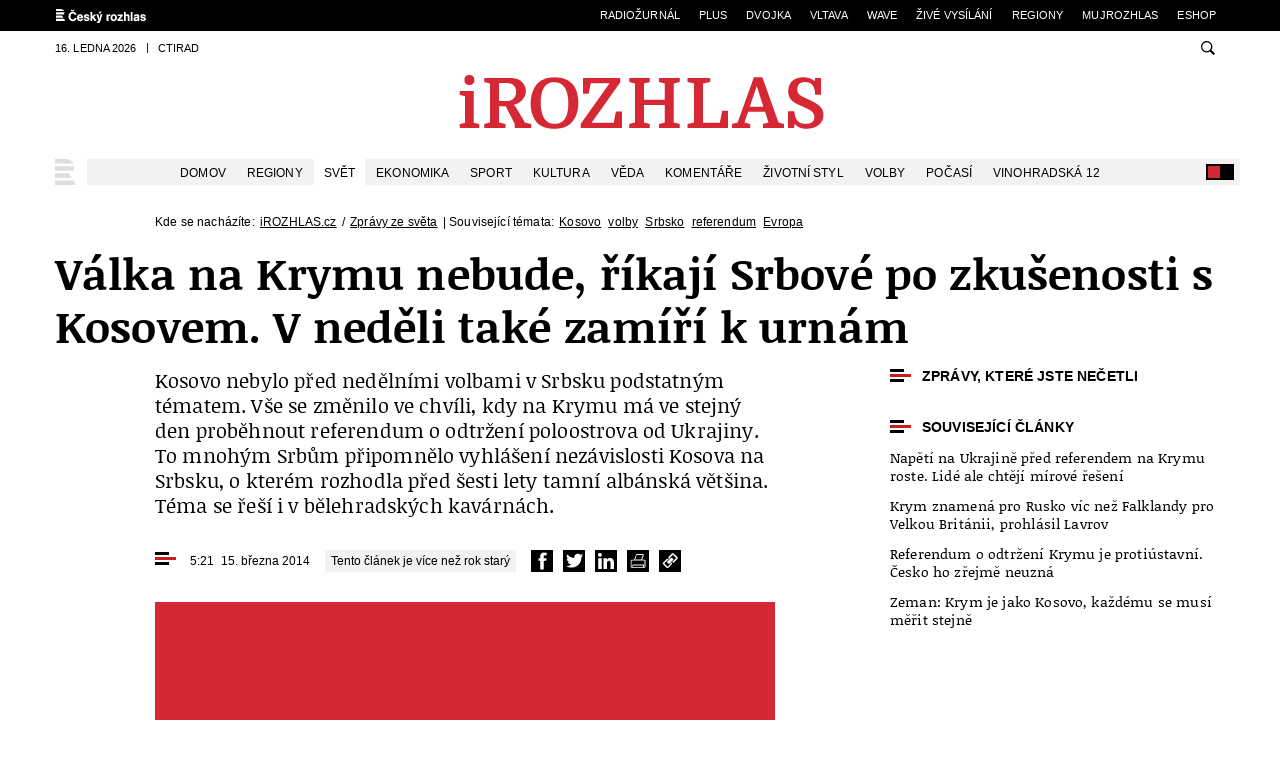

--- FILE ---
content_type: text/html; charset=utf-8
request_url: https://www.irozhlas.cz/node/5918533
body_size: 29829
content:
<!DOCTYPE html>
<html lang="cs" class="no-js  no-transition" >
<head>
  <meta charset="utf-8">
  <!--[if IE]><meta http-equiv="X-UA-Compatible" content="IE=edge,chrome=1"><![endif]-->
  <meta name="viewport" content="width=device-width, initial-scale=1.0, shrink-to-fit=no">

  <!-- rozhlas -->
  <meta property="fb:pages" content="92337755037" />
  <!-- zpravy -->
  <meta property="fb:pages" content="123858471641" />
    <!-- Google -->
  <link rel="publisher" href="https://plus.google.com/116375168304865321595"/>
  <meta name="google-site-verification" content="4FkLGLcLXgY1dMHng_cnhTheHnIGh0UraiSeVkI5Y8w" />

  <meta name="google-site-verification" content="PxbvegW9-kCInR9fBsoiQn34d6UWZ_qkbKReb0zG3FU" />
  <meta name="google-site-verification" content="-cwjk6THSH9hXqXr7KSmXowWyqdxi9SKDUKPkZRCqUY" />

  <meta name="referrer" content="unsafe-url">
        <meta name="application-name" content="iROZHLAS">
    <meta name="apple-mobile-web-app-title" content="iROZHLAS">
    <meta name="format-detection" content="telephone=no">


  <link rel="canonical" href="https://www.irozhlas.cz/node/5918533" />
  <meta property="og:type" content="article" />
<meta property="og:site_name" content="iROZHLAS" />
<meta property="article:publisher" content="https://www.facebook.com/iROZHLAS.cz/" />
<meta property="og:url" content="https://www.irozhlas.cz/node/5918533" />
<meta property="og:title" content="Válka na Krymu nebude, říkají Srbové po zkušenosti s Kosovem. V neděli také zamíří k urnám" />
<meta property="og:image" content="https://www.irozhlas.cz/sites/default/files/styles/zpravy_facebook/public/images/02785522.jpeg" />
<meta property="og:description" content="Kosovo nebylo před nedělními volbami v Srbsku podstatným tématem.  Vše se změnilo ve chvíli, kdy na Krymu má ve stejný den proběhnout referendum o odtržení poloostrova od Ukrajiny. To mnohým Srbům připomnělo vyhlášení nezávislosti Kosova na Srbsku, o kterém rozhodla před šesti lety tamní albánská většina. Téma se řeší i v bělehradských kavárnách." />
<meta name="description" content="Kosovo nebylo před nedělními volbami v Srbsku podstatným tématem.  Vše se změnilo ve chvíli, kdy na Krymu má ve stejný den proběhnout referendum o odtržení poloostrova od Ukrajiny. To mnohým Srbům připomnělo vyhlášení nezávislosti Kosova na Srbsku, o kterém rozhodla před šesti lety tamní albánská většina. Téma se řeší i v bělehradských kavárnách." />
<meta name="twitter:card" content="summary_large_image" />
<meta name="twitter:title" content="Válka na Krymu nebude, říkají Srbové po zkušenosti s Kosovem. V neděli také zamíří k urnám" />
<meta name="twitter:description" content="Kosovo nebylo před nedělními volbami v Srbsku podstatným tématem.  Vše se změnilo ve chvíli, kdy na Krymu má ve stejný den proběhnout referendum o odtržení poloostrova od Ukrajiny. To mnohým Srbům připomnělo vyhlášení nezávislosti Kosova na Srbsku, o kterém rozhodla před šesti lety tamní albánská většina. Téma se řeší i v bělehradských kavárnách." />
<meta name="twitter:image" content="https://www.irozhlas.cz/sites/default/files/styles/zpravy_twitter/public/images/02785522.jpeg" />
  <link rel="alternate" href="https://www.irozhlas.cz/rss/irozhlas" title="RSS" type="application/rss+xml" />

  <title>Válka na Krymu nebude, říkají Srbové po zkušenosti s Kosovem. V neděli také zamíří k urnám | iROZHLAS - spolehlivé zprávy</title>

  <style>
        @font-face {
      font-family: 'Noticia Text';
      src: url("/sites/all/themes/custom/irozhlas/fonts/noticiatext-regular.subset.woff2?v=2") format("woff2"), url("/sites/all/themes/custom/irozhlas/fonts/noticiatext-regular.woff?v=2") format("woff");
      font-weight: normal;
      font-style: normal;
      font-display: swap;
    }

    @font-face {
      font-family: 'Noticia Text';
      src: url("/sites/all/themes/custom/irozhlas/fonts/noticiatext-italic.subset.woff2?v=2") format("woff2"), url("/sites/all/themes/custom/irozhlas/fonts/noticiatext-italic.woff?v=2") format("woff");
      font-weight: normal;
      font-style: italic;
      font-display: swap;

      }


    @font-face {
      font-family: 'Noticia Text';
      src: url("/sites/all/themes/custom/irozhlas/fonts/noticiatext-bold.subset.woff2?v=2") format("woff2"), url("/sites/all/themes/custom/irozhlas/fonts/noticiatext-bold.woff?v=2") format("woff");
      font-weight: bold;
      font-style: normal;
      font-display: swap;

    }


    @font-face {
      font-family: 'Noticia Text';
      src: url("/sites/all/themes/custom/irozhlas/fonts/noticiatext-bold-italic.subset.woff2?v=2") format("woff2"), url("/sites/all/themes/custom/irozhlas/fonts/noticiatext-bold-italic.woff?v=2") format("woff");
      font-weight: bold;
      font-style: italic;
      font-display: swap;
    }

  </style>


  <script>
    (function () {
      document.fonts && document.fonts.load('1em Noticia Text', "iROZHLAS - spolehlivé a rychlé zprávy");
      document.fonts && document.fonts.load('bold 1em Noticia Text', "iROZHLAS - spolehlivé a rychlé zprávy");
    }());
  </script>

  <link type="text/css" rel="stylesheet" href="/sites/default/files/advagg_css/css__8et247h7iQcCDrTiP7kK-C7VYmFWOmpKi9ngYgDB4XY__R_xjPui2t5AnkmrhgsJN5M4RHQwz3uuZzDzDVTSx8Jw__AepQsBqnHDPvQeQBqKz8sYxuo4xvF_O8XMyFGOCqO4k.css" media="screen,handheld" />
<link type="text/css" rel="stylesheet" href="/sites/default/files/advagg_css/css__owb8XvgFDu7loYpoiZaTi7N4AoL61aD7NyiJ0P3pvvo__KPZyEfifalNhgYqo_Yflx-wCOQayv--1iBlUJtkqfLM__AepQsBqnHDPvQeQBqKz8sYxuo4xvF_O8XMyFGOCqO4k.css" media="print" />

  
      <script>
     var pageDataLayerData = {
    "siteBroadcastStation": "irozhlas",
    "siteEntityBundle": "article",
    "siteEntityLabel": "V\u00e1lka na Krymu nebude, \u0159\u00edkaj\u00ed Srbov\u00e9 po zku\u0161enosti s Kosovem. V ned\u011bli tak\u00e9 zam\u00ed\u0159\u00ed k urn\u00e1m",
    "contentName": "V\u00e1lka na Krymu nebude, \u0159\u00edkaj\u00ed Srbov\u00e9 po zku\u0161enosti s Kosovem. V ned\u011bli tak\u00e9 zam\u00ed\u0159\u00ed k urn\u00e1m",
    "contentID": "5918533",
    "siteSection": "Zpr\u00e1vy ze sv\u011bta",
    "contentCreationDateGMT": "2014-03-15T05:21:00",
    "contentLength": 1612,
    "contentAuthor": "Alexander Tol\u010dinsk\u00fd"
};
     window.dataLayer = window.dataLayer || [];
     window.dataLayer.push(pageDataLayerData);
    </script>
  
      <!-- Google Tag Manager -->
    <script>(function(w,d,s,l,i){w[l]=w[l]||[];w[l].push({'gtm.start':
        new Date().getTime(),event:'gtm.js'});var f=d.getElementsByTagName(s)[0],
        j=d.createElement(s),dl=l!='dataLayer'?'&l='+l:'';j.async=true;j.src=
        'https://www.googletagmanager.com/gtm.js?id='+i+dl;f.parentNode.insertBefore(j,f);
      })(window,document,'script','dataLayer','GTM-KB3JR9L');</script>
    <!-- End Google Tag Manager -->
  

  <meta name="msapplication-config" content="/sites/all/themes/custom/irozhlas/img/icons/browserconfig.xml" />

  <link rel="apple-touch-icon" sizes="76x76" href="/sites/all/themes/custom/irozhlas/img/icons/apple-touch-icon-76x76.png">
  <link rel="apple-touch-icon" sizes="120x120" href="/sites/all/themes/custom/irozhlas/img/icons/apple-touch-icon-120x120.png">
  <link rel="apple-touch-icon" sizes="152x152" href="/sites/all/themes/custom/irozhlas/img/icons/apple-touch-icon-152x152.png">
  <link rel="apple-touch-icon" sizes="180x180" href="/sites/all/themes/custom/irozhlas/img/icons/apple-touch-icon.png">

  <link rel="icon" type="image/png" href="/sites/all/themes/custom/irozhlas/img/icons/favicon-16x16.png" sizes="16x16">
  <link rel="icon" type="image/png" href="/sites/all/themes/custom/irozhlas/img/icons/favicon-32x32.png" sizes="32x32">
  <link rel="icon" type="image/png" href="/sites/all/themes/custom/irozhlas/img/icons/favicon-48x48.png" sizes="48x48">

  <link rel="manifest" href="/sites/all/themes/custom/irozhlas/img/icons/manifest.json">
  <link rel="mask-icon" href="/sites/all/themes/custom/irozhlas/img/icons/safari-pinned-tab.svg" color="#d52834">
  <meta name="theme-color" content="#ffffff">


  <script>
    (function () {
      var className = document.documentElement.className;
      isOperaMini = (navigator.userAgent.indexOf('Opera Mini') > -1);


      (function() {
        window.mediaHover = window.matchMedia('(hover: none), (pointer: coarse), (pointer: none)');
        mediaHover.addListener(function(media) {
          document.documentElement.classList[media.matches ? 'add' : 'remove']('no-hoverevents');
          document.documentElement.classList[!media.matches ? 'add' : 'remove']('hoverevents');
        });

        className += (mediaHover.matches ? ' no-hoverevents' : ' hoverevents');

      })();

      function getCookie(name) {
        var value = '; ' + document.cookie;
        var parts = value.split('; ' + name + '=');
        if (parts.length === 2) return parts.pop().split(';').shift();
      }

      var textSize = getCookie('textSize');

      if (textSize) {
        document.documentElement.setAttribute('data-fz', textSize);
      }

      className = className.replace('no-js', 'js');

      if (document.cookie.indexOf('inverseVersion=true') > -1 || (document.cookie.indexOf('inverseVersion') === -1 && window.matchMedia('(prefers-color-scheme: dark)').matches)
      ) {
        className += ' page-inverse';
      }
      className += ' page-theme-init';

      if(document.cookie.indexOf('textVersion') > -1 || isOperaMini) {
        className += ' page-text-version';
      }

      if(isOperaMini) {
        className += ' operamini';
      }

      if(/iPad|iPhone|iPod/.test(navigator.userAgent) && !window.MSStream) {
        className += ' ios';
        var viewportTag = document.querySelector("meta[name=viewport]");
        viewportTag.setAttribute("content", "width=device-width, initial-scale=1.0, minimum-scale=1.0, maximum-scale=1.0, user-scalable=no");

      }

      if(document.querySelector && document.cookie.indexOf('forceDesktop') > -1) {
        var viewport = document.querySelector("meta[name=viewport]");
        viewport.setAttribute('content', 'width=1200');
        className += ' page-forced-desktop';
      }

      if (document.cookie.indexOf('mobileApp=') !== -1) {
        var mobileResizeFun = function() {
          var viewPort = document.querySelector('meta[name=viewport]');
          if (window.outerWidth > 767) {
            viewPort.setAttribute('content', 'width=767, minimum-scale=1.0, user-scalable=0');
          } else {
            viewPort.setAttribute('content', 'width=device-width, initial-scale=1.0, minimum-scale=1.0, user-scalable=0');
          }
        };

        window.addEventListener('resize', mobileResizeFun);

        mobileResizeFun();
      }

      
      document.documentElement.className = className;
    }());
  </script>



    <script type="application/ld+json">
    [{"@context":"http://schema.org","@type":"WebSite","name":"iROZHLAS","alternateName":"Zpravodajsk\u00fd server \u010cesk\u00e9ho rozhlasu","url":"https://www.irozhlas.cz/"},{"@context":"http://schema.org","@type":"BreadcrumbList","itemListElement":[{"@type":"ListItem","position":1,"item":{"@id":"https://www.irozhlas.cz/zpravy-svet","name":"Zpr\u00e1vy ze sv\u011bta"}}]},{"@context":"http://schema.org","@type":"NewsArticle","mainEntityOfPage":{"@type":"WebPage","@id":"https://google.com/article"},"headline":"V\u00e1lka na Krymu nebude, \u0159\u00edkaj\u00ed Srbov\u00e9 po zku\u0161enosti s Kosovem. V ned\u011bli tak\u00e9 zam\u00ed\u0159\u00ed k urn\u00e1m","description":"\nKosovo nebylo p\u0159ed ned\u011bln\u00edmi volbami v Srbsku podstatn\u00fdm t\u00e9matem.  V\u0161e se zm\u011bnilo ve chv\u00edli, kdy na Krymu m\u00e1 ve stejn\u00fd den prob\u011bhnout referendum o odtr\u017een\u00ed poloostrova od Ukrajiny. To mnoh\u00fdm Srb\u016fm p\u0159ipomn\u011blo vyhl\u00e1\u0161en\u00ed nez\u00e1vislosti Kosova na Srbsku, o kter\u00e9m rozhodla p\u0159ed \u0161esti lety tamn\u00ed alb\u00e1nsk\u00e1 v\u011bt\u0161ina. T\u00e9ma se \u0159e\u0161\u00ed i v b\u011blehradsk\u00fdch kav\u00e1rn\u00e1ch.\n","datePublished":"2014-03-15T05:21:00","dateModified":"2014-03-27T15:09:46","author":[{"@type":"Person","name":"Alexander Tol\u010dinsk\u00fd"}],"publisher":{"@type":"Organization","name":"iROZHLAS.cz","logo":{"@type":"ImageObject","url":"https://www.irozhlas.cz/sites/all/themes/custom/irozhlas/img/logo-schema-org.png","width":600,"height":60}},"image":{"@type":"ImageObject","url":"https://www.irozhlas.cz/sites/default/files/styles/zpravy_fotogalerie_large/public/images/02785522.jpeg?itok=LeJtTWtW"}}]  </script>
    
  <style>


.b-announcement {
    margin-top: 0px !important;
}

.page--homepage .b-announcement {
    margin-block: 0px !important;
}

.section-anchor { 
  scroll-margin-top: 45px;
}

/* FIX: recombee dark-mode */
.recombee-widget *,
#widget-root-aae7c521-cab5-4da7-8e76-9c5c7ad3916c *,
#widget-root-f94e5f81-2741-42ee-8410-803167fa3e93 * {
  color: unset;
}

#widget-root-f94e5f81-2741-42ee-8410-803167fa3e93 .rcmbws-7anvbi:hover,
#widget-root-aae7c521-cab5-4da7-8e76-9c5c7ad3916c .rcmbws-mfhucj:hover {
  text-decoration: underline;
}

.election-section {
    background-color: white;
    border: 1px solid #E0E0E0;
    border-radius: 8px; 
    box-shadow: 0 4px 6px rgba(0, 0, 0, 0.1); 
    padding: 15px;
    margin-bottom: 10px;
}

.header-election {
    display: flex;
    justify-content: space-between;
    align-items: flex-start;
    margin-bottom: 15px;
}

.button-container {
    display: flex;
    align-items: center;
}

.btn {
    display: inline-flex;
    align-items: center;
    text-decoration: none;
    padding: 4px 8px;
    background-color: #ffffff;
    border: 1px solid #333;
    border-radius: 6px;
    font-size: 12px;
    cursor: pointer;
    transition: background-color 0.2s ease;
}

.live-indicator {
    display: inline-block;
    width: 8px;
    height: 8px;
    margin-right: 8px;
    border-radius: 50%;
    background-color: #C92127;
    animation: blink 2s infinite;
}

@keyframes blink {
    0%, 100% {
        opacity: 1;
    }
    50% {
        opacity: 0;
    }
}

/* .btn:after {
    content: "\2192";
    margin: 0 0 0 .375rem;
} */

.embed-container-election {
    width: 100%;
}

.embed-container-election iframe {
    width: 100%;
    border: none;
}
/* skryva itemy 2 a 9 u filtru online reportaze id 57 */
#cro-reportage-container[data-url*="online_reportage/57/"] li.m-filter__item:nth-child(2),
#cro-reportage-container[data-url*="online_reportage/57/"] li.m-filter__item:nth-child(9) { display: none; }

/* FIX: Back To Mobile banner vs. Branding layer / timestamp 20240624 */ .page-forced-desktop .b-back-to-mobile > .row-main { z-index: 1; }

.node-9048968 .jsx-2979235778.ir-row:nth-of-type(2) > :first-child > :first-child > :nth-child(3) {
display:none !important;
}
@media only screen and (min-width: 600px) {
#custom-iframe-id {
    height: 593px !important;
}
}
// @media (prefers-color-scheme: dark) {
  /* Override styles for dark mode */
  body, main, .row-main, .b-audio-player-holder, .b-gallery-stripe__content, .m-mobile {
    background-color: #000000 !important; 
    color: #ffffff !important; 
  }

.hoverevents .m-main__link:hover, .m-main__link.is-active, .m-main__link:focus, .m-main__link--home, .is-active {
    background: #000 !important;
}

.table--striped-red thead+tbody tr:nth-child(2n) {
    background: #000;
}


.gallery__holder {
    background: #000;
}

.gallery__caption {
    background: #000;
}

a {
    color: #ffffff !important;
  }

.footer > .row-main {
    background: #000000 !important;
}

.m-mobile__list--striped .m-mobile__item:nth-child(odd) {
    background: #666 !important;
}

.inp__text {
    border: 1px solid #fff !important;
    background: #000 !important;
    color: #fff !important;
}
.play-btn {
    color: #c81b1b !important;
}

.m-filter__list:not(.m-filter__list--delimiter) .m-filter__item:first-child {
    background-color: #000 !important;
}

.c-livereport__wrap:before {
background: #000 !important;
}

.c-livereport__info {
    color: #FFF !important;
}

.m-filter.js-online-filter:before {
    background-color: transparent !important;
}

.header--simple {
    background: #000;
}

.footer {
    background: #000000;
}

.footer__copy {
    color: #fff;
}

.b-data__content {
    background: #000;
}
} //

/* @media screen, handheld {
	.m-top__link--icon {
		padding-left: 35px;
		position: relative;
	}
	.m-top__link--icon .icon-svg {
		position: absolute;
		top: 6px;
		left: 6px;
	}
}

.b-sport-events__item:last-child .b-sport-events__audio {
    display: none !important;
}

.header__logo svg {
    fill: #000000 !important;
}

.footer {
    background: #000000;
} */

@media (min-width: 1200px)
.c-athletes__list {
    -moz-column-gap: 40px !important;
    column-gap: 40px !important;
}

.b-article__author-name {display:none;}


/* .b-sport-cta .b-sport-cta__flag {display:none;} */
.online-sport-hockey .sport-player-container iframe {width: 100%; height:400px;} /* smazat k 25.2. */
.mr--10 {margin-right:10px;}

@media (max-width: 767px) {
[data-type="goal"] .c-livereport__content {
 background: #fbebeb;
    padding: 0.4em;
}
.c-livereport__type img {
width: 28px;
height: 28px;
}
.page-inverse [data-type="goal"] .c-livereport__content {
 background: #ccc;
color:black;
}
}

.col--main .c-livereport__content .b-article__content p {display: none;}
.b-detail #forecast { margin-bottom: 1.5em;}

.c-livereport__content .embed {
    clear: none;
}

.page-inverse .b-sport .b-tabs__link {
color:black;
}
.c-articles__item .c-quick-news--border {
    border-bottom: 0px;
}

/* .b-sport .b-sport__flag img {border: 1px solid #eee} */

.c-top__item {
position: relative;
}

.c-top__item:before {
position: absolute;
left: 0;
}

.b-add-to-home {
display:none !important;
}
.c-livereport__content img {
width: 100%;
}
.c-livereport__content .image {
max-width: 100%;
}
#discussion-header .button {
   background-color: #d52834 !important;
	background-image: none !important;
	padding: 7px 13px !important;
	height: auto  !important;
	border-radius: 0 !important;
	border: 0  !important;
	text-transform: none !important;;
	font-size: 16px !important;;

}
.president-detail--aside .meta {
display:none;
}
  .c-livereport__content img[src*="https://onlajny.s3.amazonaws.com"] {
  width: auto;
    }

.page-inverse #results-detail .ir-table-wrap thead th {background: #000;}

.node-8995047 .b-data__bg:before, .b-data__video:before {background: rgba(0,0,0,.6);}

.b-sport__flag img[src*="https://onlajny.s3.amazonaws.com"] {width: 180px; height: 180px;}

#teploty-pobliz {background: #fbebeb; padding: 15px;}
a[title="Podcast roku"] {
  display: none !important;
}


</style></head>
<body id="top" class="node-article_news node-5918533">
      <!-- Google Tag Manager (noscript) -->
    <noscript><iframe src="https://www.googletagmanager.com/ns.html?id=GTM-KB3JR9L"
                      height="0" width="0" style="display:none;visibility:hidden"></iframe></noscript>
    <!-- End Google Tag Manager (noscript) -->
        <!-- (C)2000-2017 Gemius SA - gemiusAudience / irozhlas.cz  -->
    <script type="text/javascript">
        window.dataLayer.push({"configGemiusId": "nGs1lIvYOVC1YnX50Et5S6eE38OIxiN__umW6OHU.Mf.b7"});
    </script>
    <nav class="m-accessibility" aria-labelledby="m-accessibility">
  <p id="m-accessibility" class="vhide">Přístupnostní navigace</p>
  <a title="Přejít k obsahu (Klávesová zkratka: Alt + 2)" accesskey="2" href="#main">Přejít k obsahu</a>
  <span class="hide">|</span>
  <a href="#menu-main">Přejít k hlavnímu menu</a>
  <span class="hide">|</span>
  <a href="#form-search">Přejít k vyhledávání</a>
</nav>


<div class="b-back-to-mobile">
   <div class="row-main">
     <a href="#" class="b-back-to-mobile__link js-force-desktop-reset">
       <span class="b-back-to-mobile__icon">
             <span class="icon-svg icon-svg--mobile ">
    <svg class="icon-svg__svg" xmlns:xlink="http://www.w3.org/1999/xlink">
      <use xlink:href="/sites/all/themes/custom/irozhlas/img/bg/icons-svg.svg?v=20260116#icon-mobile" x="0" y="0" width="100%" height="100%"></use>
      
    </svg>
  </span>       </span>
       <span class="b-back-to-mobile__label">Zpět na mobilní verzi</span>
     </a>
   </div>
 </div>


<header class="header" role="banner">
  <nav class="m-top hide--m" aria-labelledby="m-top">
    <p class="vhide" id="m-top">Navigace na další webové stránky Rozhlasu</p>
    <div class="row-main">
      <ul class="m-top__list">
        <li class="m-top__item">
          <a href="http://www.rozhlas.cz/" class="m-top__link m-top__link--icon">
            <strong class="vhide">Český rozhlas</strong>
            <span class="icon-svg icon-svg--logo-rozhlas ">
    <svg class="icon-svg__svg" xmlns:xlink="http://www.w3.org/1999/xlink">
      <use xlink:href="/sites/all/themes/custom/irozhlas/img/bg/icons-svg.svg?v=20260116#icon-logo-rozhlas" x="0" y="0" width="100%" height="100%"></use>
      
    </svg>
  </span>          </a>
        </li>
        <li class="m-top__item">
          <a href="https://radiozurnal.rozhlas.cz" class="m-top__link">
            Radiožurnál
          </a>
        </li>
        <li class="m-top__item">
          <a href="https://plus.rozhlas.cz" class="m-top__link">
            Plus
          </a>
        </li>
        <li class="m-top__item">
          <a href="https://dvojka.rozhlas.cz" class="m-top__link">
            Dvojka
          </a>
        </li>
        <li class="m-top__item">
          <a href="https://vltava.rozhlas.cz" class="m-top__link">
            Vltava
          </a>
        </li>
        <li class="m-top__item">
          <a href="https://wave.rozhlas.cz" class="m-top__link">
            Wave
          </a>
        </li>
        <li class="m-top__item">
          <a href="https://www.mujrozhlas.cz/zive" class="m-top__link">
            Živé vysílání
          </a>
        </li>
        <li class="m-top__item">
          <a href="https://regiony.rozhlas.cz" class="m-top__link">
            Regiony
          </a>
        </li>
        <li class="m-top__item">
          <a href="https://www.mujrozhlas.cz" class="m-top__link">
            mujRozhlas
          </a>
        </li>
        <li class="m-top__item">
          <a href="http://www.radioteka.cz/" class="m-top__link">
            eSHOP
          </a>
        </li>
      </ul>
    </div>
  </nav>
  <div class="row-main">
    <div class="header__top hide--m">
      <p class="header__info">
        <span class="header__info-item">16. ledna 2026</span>
        <span class="header__info-item">Ctirad</span>
              </p>
      <div class="header__search">
        <form id="form-search" action="/search" class="f-search f-search--header" role="search">
          <p class="inp">
            <label for="search-header" class="inp__label js-search">
              <span class="icon-svg icon-svg--search ">
    <svg class="icon-svg__svg" xmlns:xlink="http://www.w3.org/1999/xlink">
      <use xlink:href="/sites/all/themes/custom/irozhlas/img/bg/icons-svg.svg?v=20260116#icon-search" x="0" y="0" width="100%" height="100%"></use>
      
    </svg>
  </span>            </label>
            <span class="inp__fix">
              <input type="text" placeholder="Zadejte hledaný výraz" class="inp__text inp__text--icon-after" id="search-header" name="query">
              <button class="btn btn--icon-blank" type="submit">
                <span class="btn__text">
                <span class="icon-svg icon-svg--search ">
    <svg class="icon-svg__svg" xmlns:xlink="http://www.w3.org/1999/xlink">
      <use xlink:href="/sites/all/themes/custom/irozhlas/img/bg/icons-svg.svg?v=20260116#icon-search" x="0" y="0" width="100%" height="100%"></use>
      
    </svg>
  </span>                </span>
              </button>
            </span>
          </p>
          <input type="hidden" name="source" value="irozhlas" />
        </form>
      </div>
    </div>
    <a href="#" class="header__images js-text-version--icon">
      <span class="icon-svg icon-svg--images ">
    <svg class="icon-svg__svg" xmlns:xlink="http://www.w3.org/1999/xlink">
      <use xlink:href="/sites/all/themes/custom/irozhlas/img/bg/icons-svg.svg?v=20260116#icon-images" x="0" y="0" width="100%" height="100%"></use>
      
    </svg>
  </span>      <span class="vhide">Zobrazit obrázky</span>
    </a>
    <h1 class="header__logo">
      <a href="/">
        <span class="vhide">iRozhlas</span>
          <svg xmlns="http://www.w3.org/2000/svg" viewBox="0 0 373 54">

            <path d="M19.811 16H5.65v3.887l5.346 1.32v26.587L5.65 49.112V53h19.506v-3.888l-5.345-1.318zm-4.442-6c1.611 0 2.853-.455 3.725-1.362.873-.91 1.309-2.109 1.309-3.604 0-1.492-.448-2.702-1.342-3.636C18.166.466 16.936 0 15.369 0s-2.785.466-3.658 1.398c-.872.935-1.308 2.145-1.308 3.636 0 1.494.424 2.693 1.275 3.604.85.907 2.08 1.362 3.691 1.362zM62.37 33.07a20.44 20.44 0 0 0-1.494-2.048 22.124 22.124 0 0 0-1.076-1.217c1.62-.369 2.95-.855 3.991-1.458a24.43 24.43 0 0 0 2.812-1.875c1.619-1.25 2.903-2.813 3.853-4.689.948-1.874 1.423-3.782 1.423-5.729 0-1.943-.486-3.863-1.457-5.764-.972-1.898-2.291-3.447-3.958-4.652a13.776 13.776 0 0 0-4.512-2.015C60.287 3.209 58.342 3 56.121 3H30.158v4.028L36 8.486v39.027l-5.842 1.459V53h21.451v-4.027l-6.595-1.459V31.126h6.665l9.094 17.847V53h16.382v-4.027l-6.178-1.319L62.37 33.07zm-9.512-7.014h-7.844V8.069h7.567c2.822 0 4.998.603 6.525 1.806a8.958 8.958 0 0 1 2.222 2.848c.555 1.111.833 2.36.833 3.75 0 1.53-.267 2.952-.798 4.27-.532 1.321-1.262 2.374-2.187 3.159-1.667 1.437-3.773 2.154-6.318 2.154zM117.641 8.19a18.047 18.047 0 0 0-7.324-4.477c-2.801-.901-6.074-1.353-9.822-1.353-3.935 0-7.254.484-9.962 1.457a17.502 17.502 0 0 0-6.977 4.582c-2.221 2.361-3.935 5.301-5.137 8.816-1.204 3.518-1.805 7.312-1.805 11.385s.602 7.786 1.805 11.142c1.203 3.356 2.822 6.074 4.859 8.157 1.897 1.943 4.223 3.401 6.977 4.374 2.753.971 6.097 1.456 10.032 1.456 3.933 0 7.276-.485 10.03-1.456 2.753-.973 5.125-2.5 7.116-4.582 2.406-2.499 4.165-5.52 5.275-9.061 1.012-3.224 1.666-7.003 1.666-11.142a35.96 35.96 0 0 0-1.562-10.585c-1.041-3.402-2.765-6.304-5.171-8.713zm-4.304 29.748c-.648 2.616-1.574 4.732-2.777 6.353-2.221 3.054-5.508 4.581-9.857 4.581-2.454 0-4.502-.439-6.144-1.319-1.644-.878-3.02-2.175-4.13-3.886-1.157-1.76-2.072-4.027-2.742-6.804-.672-2.777-1.007-5.972-1.007-9.581 0-6.942 1.295-12.124 3.887-15.55a11.295 11.295 0 0 1 3.957-3.366c1.573-.809 3.472-1.215 5.692-1.215 2.176 0 4.131.418 5.866 1.249 1.735.832 3.205 2.129 4.408 3.889 1.203 1.757 2.14 3.979 2.812 6.664.67 2.684 1.007 5.855 1.007 9.511 0 3.702-.324 6.86-.972 9.474zm46.336 9.854h-22.144l28.809-40.556V3h-37.417v15.763h5.692l2.221-10.554h18.744l-28.809 40.555V53h41.166V36.472h-6.04zM205 7.028l5.832 1.458v16.322H190V8.486l5.857-1.458V3h-20.688v4.028L181 8.486v39.028l-5.831 1.459V53h20.688v-4.027L190 47.514V29.876h20.832v17.638L205 48.973V53h20.687v-4.027l-5.833-1.459V8.486l5.833-1.458V3H205zm60.823 40.764h-16.799V8.486l7.22-1.458V3h-22.77v4.028l6.525 1.458v39.028l-6.525 1.459V53h40.61V35.779h-5.901zm42.569-45.467h-8.538l-16.245 45.19-5.692 1.458V53h18.327v-4.026l-5.763-1.458 3.609-10.76h16.938l3.542 10.76-5.692 1.458V53h21.173v-4.026l-5.554-1.458-16.105-45.191zm-12.565 29.363l6.803-20.201h.276l6.458 20.201h-13.537zm72.745 3.462c-.557-1.342-1.448-2.614-2.675-3.818-1.227-1.203-2.845-2.383-4.857-3.541-2.014-1.156-4.479-2.406-7.395-3.749a179.07 179.07 0 0 1-4.895-2.29c-1.318-.647-2.384-1.308-3.193-1.979-.81-.67-1.387-1.423-1.734-2.255-.346-.834-.521-1.851-.521-3.056 0-4.95 2.615-7.428 7.844-7.428 3.378 0 5.878 1.041 7.498 3.125 1.619 2.083 2.429 5.299 2.429 9.648h6.041v-16.8h-5.97l-.556 3.124c-2.871-2.592-6.595-3.886-11.178-3.886-4.627 0-8.319 1.225-11.072 3.679-2.753 2.453-4.131 5.923-4.131 10.413 0 2.036.301 3.782.904 5.24a11.55 11.55 0 0 0 2.637 3.887c1.156 1.135 2.58 2.152 4.271 3.056 1.688.902 3.619 1.794 5.797 2.672 1.849.788 3.538 1.527 5.065 2.222 1.528.695 2.848 1.447 3.957 2.257 1.11.809 1.968 1.723 2.569 2.742s.903 2.245.903 3.678c0 2.361-.788 4.085-2.362 5.173-1.573 1.088-3.679 1.632-6.315 1.632-1.667 0-3.16-.221-4.479-.66s-2.464-1.169-3.437-2.188c-.971-1.017-1.746-2.336-2.324-3.957-.58-1.619-.938-3.585-1.077-5.9H334v16.8h5.97l.765-4.026c1.434 1.667 3.065 2.881 4.895 3.646 1.827.762 4.06 1.145 6.698 1.145 2.361 0 4.583-.29 6.664-.868 2.082-.577 3.898-1.457 5.45-2.638a12.471 12.471 0 0 0 3.644-4.408c.878-1.758 1.32-3.794 1.32-6.109-.001-1.713-.28-3.242-.834-4.583z"/>

          </svg>
      </a>
    </h1>
    <nav id="menu-main" class="m-main" role="navigation" aria-labelledby="m-main">
      <a href="#" class="m-main__toggle hide--d js-mobile-menu" id="m-main">
        <span class="vhide">Hlavní menu</span>
        <span class="icon-svg icon-svg--menu ">
    <svg class="icon-svg__svg" xmlns:xlink="http://www.w3.org/1999/xlink">
      <use xlink:href="/sites/all/themes/custom/irozhlas/img/bg/icons-svg.svg?v=20260116#icon-menu" x="0" y="0" width="100%" height="100%"></use>
      
    </svg>
  </span>      </a>
      <div class="m-main__wrap hide--m">
  <ul class="m-main__list">
    <li class="m-main__item m-main__item--home">
      <a href="/" class="m-main__link m-main__link--home js-static-menu" data-src="/sites/all/themes/custom/irozhlas/html/m-static.html">
        <span class="vhide">Český rozhlas - Zprávy</span>
        <span class="icon-svg icon-svg--symbol ">
    <svg class="icon-svg__svg" xmlns:xlink="http://www.w3.org/1999/xlink">
      <use xlink:href="/sites/all/themes/custom/irozhlas/img/bg/icons-svg.svg?v=20260116#icon-symbol" x="0" y="0" width="100%" height="100%"></use>
      
    </svg>
  </span>      </a>
    </li>

          <li class="m-main__item">
        <a href="/zpravy-domov" class="m-main__link">Domov</a>      </li>
          <li class="m-main__item">
        <a href="https://www.irozhlas.cz/regiony" class="m-main__link">Regiony</a>      </li>
          <li class="m-main__item">
        <a href="/zpravy-svet" class="m-main__link is-active">Svět</a>      </li>
          <li class="m-main__item">
        <a href="/ekonomika" class="m-main__link">Ekonomika</a>      </li>
          <li class="m-main__item">
        <a href="/sport" class="m-main__link">Sport</a>      </li>
          <li class="m-main__item">
        <a href="/kultura" class="m-main__link">Kultura</a>      </li>
          <li class="m-main__item">
        <a href="/veda-technologie" class="m-main__link">Věda</a>      </li>
          <li class="m-main__item">
        <a href="/komentare" class="m-main__link">Komentáře</a>      </li>
          <li class="m-main__item">
        <a href="/zivotni-styl" class="m-main__link">Životní styl</a>      </li>
          <li class="m-main__item">
        <a href="https://www.irozhlas.cz/volby/parlamentni-volby-2025" class="m-main__link">Volby</a>      </li>
          <li class="m-main__item">
        <a href="https://www.irozhlas.cz/pocasi" class="m-main__link">Počasí</a>      </li>
          <li class="m-main__item">
        <a href="https://www.irozhlas.cz/vinohradska12" class="m-main__link">Vinohradská 12</a>      </li>
      </ul>
</div>
      <a href="#" class="m-main__invert js-inverse">
        <span class="vhide">Inverzně</span>
      </a>
    </nav>
  </div>
</header>

<main id="main" class="main" role="main">
  
  <div class="row-main">

  <!--<a class="hide--d" style="display: block; margin-bottom: 1em;" onclick="ga('gtm1.send', 'event', 'ondemand', 'click' , 'Ježískova vnoučata 2025 - banner - mobil');" href="https://jeziskovavnoucata.rozhlas.cz" title="Ježíškova vnoučata 2025"><img src="https://www.irozhlas.cz/sites/default/files/uploader_unmanaged/jeziskova_vnoucata_b_251215-132850_kro.png"  width="100%" height="auto"></a>-->

<!--<div class="b-announcement b-announcement--center">
  <p>Od 1. května 2025 se mění pravidla pro placení rozhlasového poplatku. <a target="blank" href="https://poplatek.rozhlas.cz/">Více informací zde</a>.</p>
</div>

<a class="hide--d" style="display: block; margin-bottom: 1em;" onclick="ga('gtm1.send', 'event', 'ondemand', 'click' , 'DDR - banner - mobil');" href="https://www.irozhlas.cz/dobryden" title="Dobrý den Radiožurnálu"><img src="https://www.irozhlas.cz/sites/default/files/uploader_unmanaged/dobry-den_670x200_250402-105104_har.jpg"  width="100%" height="auto"></a>

<a class="hide--d" style="display: block; margin-bottom: 1em;" onclick="ga('gtm1.send', 'event', 'ondemand', 'click' , 'Česko 2025 - banner - mobil');" href="https://www.irozhlas.cz/cesko2025" title="Česko 2025"><img src="https://www.irozhlas.cz/sites/default/files/uploader_unmanaged/cesko_2025_670x200_250226-111223_ali.jpg"  width="100%" height="auto"></a>-->

<!-- <a class="hide--d" style="display: block; margin-bottom: 1em;" onclick="ga('gtm1.send', 'event', 'ondemand', 'click' , 'Volby v USA 2024 - banner - mobil');" href="https://www.irozhlas.cz/volby-v-usa-2024" title="Volby v USA 2024"><img src="https://www.irozhlas.cz/sites/default/files/uploader_unmanaged/volby_us_bg_mob_241104-100229_ali.jpg"  width="100%" height="auto"></a>-->

<!--<a class="hide--d" style="display: block; margin-bottom: 1em;" onclick="ga('gtm1.send', 'event', 'ondemand', 'click' , 'Koncert pro Světlušku - banner - mobil');" href="https://www.irozhlas.cz/svitim-2024" title="Koncert pro Světlušku"><img src="SEM_VLOŽIT_URL_OBRÁZKU"  width="100%" height="auto"></a>-->

<!--<a class="hide--d" style="display: block; margin-bottom: 1em;" onclick="ga('gtm1.send', 'event', 'ondemand', 'click' , 'České klima 2024 - banner - mobil');" href="https://www.irozhlas.cz/ceske-klima-2024" title="České klima 2024"><img src="https://www.irozhlas.cz/sites/default/files/uploader_unmanaged/ceske-klima-banner-d_241017-203759_ali.png"  width="100%" height="auto"></a>-->

<!-- <a class="hide--t hide--d" style="display: block; margin-bottom: 1em;" onclick="ga('gtm1.send', 'event', 'ondemand', 'click' , 'LOH 2024 - banner - mobil');" href="https://www.irozhlas.cz/sport/olympijske-hry/2024" title="LOH 2024"><img src="https://www.irozhlas.cz/sites/default/files/uploader_unmanaged/100569_cro_24_rz_spo_240725-154301_ali.jpg"  width="100%" height="auto"></a>

<a class="hide--t hide--d" style="display: block; margin-bottom: 1em;" onclick="ga('gtm1.send', 'event', 'ondemand', 'click' , 'Eurovolby 2024 - banner - mobil');" href="https://www.irozhlas.cz/volby/evropsky-parlament-2024" title="Eurovolby 2024"><img src="https://www.irozhlas.cz/sites/default/files/uploader_unmanaged/eurovolby-online_240609-205449_ali.png"  width="100%" height="auto"></a>

<a class="hide--t hide--d" style="display: block; margin-bottom: 1em;" onclick="ga('gtm1.send', 'event', 'ondemand', 'click' , 'Stoupenci - banner - mobil');" href="https://www.irozhlas.cz/kutnohorska-sekta" title="Stoupenci"><img src="https://www.irozhlas.cz/sites/default/files/uploader_unmanaged/stoupenci_620x200_240526-173431_ali.jpg"  width="100%" height="auto"></a>-->

<!-- <a class="hide--t hide--d" style="display: block; margin-bottom: 1em;" onclick="ga('gtm1.send', 'event', 'ondemand', 'click' , 'MS hokej 2024 - banner - mobil');" href="https://www.irozhlas.cz/sport/ms-hokej/2024" title="MS v hokeji 2024"><img src="https://www.irozhlas.cz/sites/default/files/uploader_unmanaged/ms24_620x200_240509-120140_ali.jpg"  width="100%" height="auto"></a>

<a class="hide--t hide--d" style="display: block; margin-bottom: 1em;" onclick="ga('gtm1.send', 'event', 'ondemand', 'click' , 'Rozděleni Evropou - banner - mobil');" href="https://www.irozhlas.cz/rozdeleni-evropou" title="Rozděleni Evropou"><img src="https://www.irozhlas.cz/sites/default/files/uploader_unmanaged/rozdeleni-evropou_64_240223-090250_ali_1.jpg"  width="100%" height="auto"></a>

<a class="hide--t hide--d" style="display: block; margin-bottom: 1em;" onclick="ga('gtm1.send', 'event', 'ondemand', 'click' , 'Hokejová extraliga 2023/2024 - banner - mobil');" href="https://www.irozhlas.cz/sport/elh/2023" title="Hokejová extraliga 2023/2024"><img src="https://www.irozhlas.cz/sites/default/files/uploader_unmanaged/extraliga_620x200_231102-112923_ali.png"  width="100%" height="auto"></a> -->

<!-- <div id="online-promo">
<a onclick="ga('gtm1.send', 'event', 'ondemand', 'click' , 'ONLINE SK volby - promo prouzek');" href="https://www.irozhlas.cz/zpravy-svet/slovensko-predcasne-parlamentni-volby-online_2309300800_nel" class="text-lg" style="background-color:#d52834; display:block;text-decoration: none; padding: .5em .72em; color: white; margin-bottom: .25em">
  <strong>Volby na Slovensku:</strong> Sledujte s námi online<span class="hide--m"></span> →
</a>
</div>-->
  <div class="row row--article hide--m">
    <nav class="m-breadcrumb" aria-labelledby="breadcrumb">
  <span id="breadcrumb">Kde se nacházíte</span>:
    <a href="/">iROZHLAS.cz</a>
          / <a href="/zpravy-svet">Zprávy ze světa</a>
      | Související témata: <a href="/zpravy-tag/kosovo">Kosovo</a> <a href="/zpravy-tag/volby">volby</a> <a href="/zpravy-tag/srbsko">Srbsko</a> <a href="/zpravy-tag/referendum">referendum</a> <a href="/zpravy-tag/evropa">Evropa</a>
</nav>
  </div>

  <article role="article" aria-labelledby="article-news-full-5918533" data-io-article-url="https://www.irozhlas.cz/node/5918533">
  
    <h1 class="mt--0" id="article-news-full-5918533">
      Válka na Krymu nebude, říkají Srbové po zkušenosti s Kosovem. V neděli také zamíří k urnám    </h1>
        
    <div class="row row--article">
      <div class="col col--main">
        <div class="b-detail">
          <header class="b-detail__head">
                                    
            <p class="text-bold--m text-md--m text-lg">
Kosovo nebylo před nedělními volbami v Srbsku podstatným tématem.  Vše se změnilo ve chvíli, kdy na Krymu má ve stejný den proběhnout referendum o odtržení poloostrova od Ukrajiny. To mnohým Srbům připomnělo vyhlášení nezávislosti Kosova na Srbsku, o kterém rozhodla před šesti lety tamní albánská většina. Téma se řeší i v bělehradských kavárnách.
</p>            <p class="meta meta--icon">
              <span class="icon-svg icon-svg--bullet ">
    <svg class="icon-svg__svg" xmlns:xlink="http://www.w3.org/1999/xlink">
      <use xlink:href="/sites/all/themes/custom/irozhlas/img/bg/icons-svg.svg?v=20260116#icon-bullet" x="0" y="0" width="100%" height="100%"></use>
      
    </svg>
  </span>               <span class="meta__text">
                                    <strong></strong>
                  <time datetime="2014-03-15 05:21"><span class="meta__time">5:21</span> 15. března 2014</time>                                 </span>
                               <span class="meta-warning meta-warning--expired">Tento článek je více než rok starý</span>
                            <span class="m-socials">
  <a href="https://www.facebook.com/sharer/sharer.php?u=https%3A%2F%2Fwww.irozhlas.cz%2Fnode%2F5918533" class="m-socials__link">
    <span class="vhide">Sdílet na Facebooku</span>
    <span class="icon-svg icon-svg--facebook ">
    <svg class="icon-svg__svg" xmlns:xlink="http://www.w3.org/1999/xlink">
      <use xlink:href="/sites/all/themes/custom/irozhlas/img/bg/icons-svg.svg?v=20260116#icon-facebook" x="0" y="0" width="100%" height="100%"></use>
      
    </svg>
  </span>  </a>
  <a href="https://twitter.com/intent/tweet?url=https%3A%2F%2Fwww.irozhlas.cz%2Fnode%2F5918533" class="m-socials__link">
    <span class="vhide">Sdílet na Twitteru</span>
    <span class="icon-svg icon-svg--twitter ">
    <svg class="icon-svg__svg" xmlns:xlink="http://www.w3.org/1999/xlink">
      <use xlink:href="/sites/all/themes/custom/irozhlas/img/bg/icons-svg.svg?v=20260116#icon-twitter" x="0" y="0" width="100%" height="100%"></use>
      
    </svg>
  </span>  </a>
  <a href="https://www.linkedin.com/shareArticle?mini=true&url=https%3A%2F%2Fwww.irozhlas.cz%2Fnode%2F5918533" class="m-socials__link">
    <span class="vhide">Sdílet na LinkedIn</span>
    <span class="icon-svg icon-svg--linkedin ">
    <svg class="icon-svg__svg" xmlns:xlink="http://www.w3.org/1999/xlink">
      <use xlink:href="/sites/all/themes/custom/irozhlas/img/bg/icons-svg.svg?v=20260116#icon-linkedin" x="0" y="0" width="100%" height="100%"></use>
      
    </svg>
  </span>  </a>
  <a href="#" class="m-socials__link js-print">
    <span class="vhide">Tisknout</span>
    <span class="icon-svg icon-svg--printer ">
    <svg class="icon-svg__svg" xmlns:xlink="http://www.w3.org/1999/xlink">
      <use xlink:href="/sites/all/themes/custom/irozhlas/img/bg/icons-svg.svg?v=20260116#icon-printer" x="0" y="0" width="100%" height="100%"></use>
      
    </svg>
  </span>  </a>
  <span class="m-socials__clipboard">
	<a href="#" class="m-socials__link js-clipboard" data-url="/cro_yourls/shorten/1/5918533">
    <span class="vhide">Kopírovat url adresu</span>
    <span class="icon-svg icon-svg--url ">
    <svg class="icon-svg__svg" xmlns:xlink="http://www.w3.org/1999/xlink">
      <use xlink:href="/sites/all/themes/custom/irozhlas/img/bg/icons-svg.svg?v=20260116#icon-url" x="0" y="0" width="100%" height="100%"></use>
      
    </svg>
  </span>  </a>
	<span class="b-clipboard ">
		<span class="b-clipboard__title">Zkrácená adresa</span>
		<span class="inp">
			<span class="inp__fix">
				<input type="text" class="inp__text inp__text--icon-after" readonly>
				<button class="btn btn--icon-blank js-clipboard-copy" title="Kopírovat do schránky" data-copied="Zkopírováno">
					<span class="btn__text">
						<span class="vhide">Kopírovat do schránky</span>
            <span class="icon-svg icon-svg--url ">
    <svg class="icon-svg__svg" xmlns:xlink="http://www.w3.org/1999/xlink">
      <use xlink:href="/sites/all/themes/custom/irozhlas/img/bg/icons-svg.svg?v=20260116#icon-url" x="0" y="0" width="100%" height="100%"></use>
      
    </svg>
  </span>					</span>
        </button>
			</span>
		</span>
		<a href="#" class="b-clipboard__close">
      <span class="vhide">Zavřít</span>
      <span class="icon-svg icon-svg--close ">
    <svg class="icon-svg__svg" xmlns:xlink="http://www.w3.org/1999/xlink">
      <use xlink:href="/sites/all/themes/custom/irozhlas/img/bg/icons-svg.svg?v=20260116#icon-close" x="0" y="0" width="100%" height="100%"></use>
      
    </svg>
  </span>    </a>
	</span>
</span>

</span>
            </p>
                                      <figure class="b-detail__img">
  <p class="img img--16x9"  data-text-version="Načíst obrázek">
      <a href="/fotogalerie/5918533?fid=6022199"
     class="img__holder
     img__holder--static"
          title="Hraniční přechod v Merdare na hranici Srbska a Kosova. | Zdroj: ČTK"
  >

      <img src="https://www.irozhlas.cz/sites/default/files/styles/zpravy_otvirak_velky/public/uploader/irozhlas_logo_2100x1_230623-013134_admin.jpg?itok=TxaKUjwB" alt="Hraniční přechod v Merdare na hranici Srbska a Kosova." title="Hraniční přechod v Merdare na hranici Srbska a Kosova. | Zdroj: ČTK" />  
</a>
  </p>
  <figcaption class="">
    Hraniční přechod v Merdare na hranici Srbska a Kosova. | Zdroj: ČTK  </figcaption>
</figure>
                                  </header>

          <p>
V jedné kavárně poblíž centra Bělehradu soudí v debatě s místními asi šedesátiletý Milorad, že podobnost separatistů z Kosova a Krymu je jen zdánlivá.
</p><p>
„Kosovo vlastně nebyla nikdy ničí základna. Rusové jsou na Krymu vázáni, vždyť tam mají celou flotilu. Navíc tam spousta Rusů žije. Srbové postupně z Kosova odcházeli a zůstala tam většina Albánců, kteří se pak odtrhli," říká Milorad.
</p>

<!-- wa data-asset-id="594b1b7bbfe372.77881835" data-asset-type="audio_news" --><div class="b-inline b-inline--left">
  <div class="b-inline__wrap">
    <div class="b-audio-player js-audio" data-gtm='{&quot;contentName&quot;:&quot;Jak se v B\u011blehrad\u011b stav\u00ed Srbov\u00e9 p\u0159ed mimo\u0159\u00e1dn\u00fdmi volbami k situaci na Krymu, zji\u0161\u0165oval Alexander Tol&quot;,&quot;contentID&quot;:&quot;6134879&quot;,&quot;contentCreationDateGMT&quot;:&quot;2014-03-15T05:28:52+01:00&quot;,&quot;contentCreator&quot;:&quot;irozhlas&quot;}'>
      <div class="js-out">
        <audio controls preload="metadata">
          <source src="https://www.irozhlas.cz/sites/default/files/audios/03082331.mp3" type="audio/mpeg">
          Váš prohlížeč nepodporuje přehrávání audia.
        </audio>
      </div>
      <div class="b-audio-player__controls">
        <a href="#" class="b-audio-player__play play-btn">
          Přehrát
          <span class="icon-svg icon-svg--play ">
    <svg class="icon-svg__svg" xmlns:xlink="http://www.w3.org/1999/xlink">
      <use xlink:href="/sites/all/themes/custom/irozhlas/img/bg/icons-svg.svg?v=20260116#icon-play" x="0" y="0" width="100%" height="100%"></use>
      
    </svg>
  </span>          <span class="icon-svg icon-svg--pause ">
    <svg class="icon-svg__svg" xmlns:xlink="http://www.w3.org/1999/xlink">
      <use xlink:href="/sites/all/themes/custom/irozhlas/img/bg/icons-svg.svg?v=20260116#icon-pause" x="0" y="0" width="100%" height="100%"></use>
      
    </svg>
  </span>        </a>
        <p class="b-audio-player__time">00:00 / 00:00</p>
        <p class="b-audio-player__sound">
          <span class="b-audio-player__mute">
            <span class="icon-svg icon-svg--mute ">
    <svg class="icon-svg__svg" xmlns:xlink="http://www.w3.org/1999/xlink">
      <use xlink:href="/sites/all/themes/custom/irozhlas/img/bg/icons-svg.svg?v=20260116#icon-mute" x="0" y="0" width="100%" height="100%"></use>
      
    </svg>
  </span>          </span>
          <span class="b-audio-player__sound-bar">
            <span class="icon-svg icon-svg--audio-player-dots ">
    <svg class="icon-svg__svg" xmlns:xlink="http://www.w3.org/1999/xlink">
      <use xlink:href="/sites/all/themes/custom/irozhlas/img/bg/icons-svg.svg?v=20260116#icon-audio-player-dots" x="0" y="0" width="100%" height="100%"></use>
      
    </svg>
  </span>            <span class="b-audio-player__sound-progress" style="width: 100%;">
              <span class="icon-svg icon-svg--audio-player-dots ">
    <svg class="icon-svg__svg" xmlns:xlink="http://www.w3.org/1999/xlink">
      <use xlink:href="/sites/all/themes/custom/irozhlas/img/bg/icons-svg.svg?v=20260116#icon-audio-player-dots" x="0" y="0" width="100%" height="100%"></use>
      
    </svg>
  </span>            </span>
          </span>
        </p>
        <div class="b-audio-player__bar">
          <div class="b-audio-player__progress"></div>
        </div>
      </div>
      <p class="b-audio-player__title">
        Jak se v Bělehradě staví Srbové před mimořádnými volbami k situaci na Krymu, zjišťoval Alexander Tolčinský      </p>
       </div>
  </div>
</div>
<!-- /wa -->

<p>
Ani Petarovi, penzionovanému důstojníkovi, který během náletů NATO na Srbsko sloužil v armádě přímo v Kosovu, se nezdá, že by mělo kvůli poloostrovu dojít k válce.
</p><p>
„Ne, k válce nedojde. Rusko je v regionu supervelmoc a jen neprávem byl Krym z rozhodnutí Nikity Chruščova přidělen Ukrajině. Je tam většina Rusů a také Tatarů. Krym tedy nemůže být v žádném případě ukrajinský," říká Petar.
</p><p>
Bombardování Srbska letectvem NATO i další krvavé války v souvislosti s rozpadem Jugoslávie tu mají v živé paměti. I proto se podobného v Bělehradě chtějí vyvarovat a na hrozbu řinčení zbraní nechtějí slyšet.
</p>

<!-- wa data-asset-id="594b1b7bc03b40.75012768" data-asset-type="readbox_news" --><a href="http://www.rozhlas.cz/zpravy/evropa/_zprava/napeti-na-ukrajine-pred-referendem-na-krymu-roste-lide-ale-chteji-mirove-reseni--1327305" class="b-inline b-inline--left">
  <div class="b-inline__wrap">
        <div class="b-inline__content">
      <p class="text-xs--m text-serif">
        Napětí na Ukrajině před referendem na Krymu roste. Lidé ale chtějí mírové řešení      </p>
    </div>
    <p class="b-inline__more">
      <span class="link-more">
        Číst článek
        <span class="icon-svg icon-svg--arrow-dots ">
    <svg class="icon-svg__svg" xmlns:xlink="http://www.w3.org/1999/xlink">
      <use xlink:href="/sites/all/themes/custom/irozhlas/img/bg/icons-svg.svg#icon-arrow-dots" x="0" y="0" width="100%" height="100%"></use>
      
    </svg>
  </span>      </span>
    </p>
  </div>
</a>
<!-- /wa -->

                    <p class="meta meta--right meta--big">
            <strong>Alexander Tolčinský</strong>
            <span class="m-socials">
  <a href="https://www.facebook.com/sharer/sharer.php?u=https%3A%2F%2Fwww.irozhlas.cz%2Fnode%2F5918533" class="m-socials__link">
    <span class="vhide">Sdílet na Facebooku</span>
    <span class="icon-svg icon-svg--facebook ">
    <svg class="icon-svg__svg" xmlns:xlink="http://www.w3.org/1999/xlink">
      <use xlink:href="/sites/all/themes/custom/irozhlas/img/bg/icons-svg.svg?v=20260116#icon-facebook" x="0" y="0" width="100%" height="100%"></use>
      
    </svg>
  </span>  </a>
  <a href="https://twitter.com/intent/tweet?url=https%3A%2F%2Fwww.irozhlas.cz%2Fnode%2F5918533" class="m-socials__link">
    <span class="vhide">Sdílet na Twitteru</span>
    <span class="icon-svg icon-svg--twitter ">
    <svg class="icon-svg__svg" xmlns:xlink="http://www.w3.org/1999/xlink">
      <use xlink:href="/sites/all/themes/custom/irozhlas/img/bg/icons-svg.svg?v=20260116#icon-twitter" x="0" y="0" width="100%" height="100%"></use>
      
    </svg>
  </span>  </a>
  <a href="https://www.linkedin.com/shareArticle?mini=true&url=https%3A%2F%2Fwww.irozhlas.cz%2Fnode%2F5918533" class="m-socials__link">
    <span class="vhide">Sdílet na LinkedIn</span>
    <span class="icon-svg icon-svg--linkedin ">
    <svg class="icon-svg__svg" xmlns:xlink="http://www.w3.org/1999/xlink">
      <use xlink:href="/sites/all/themes/custom/irozhlas/img/bg/icons-svg.svg?v=20260116#icon-linkedin" x="0" y="0" width="100%" height="100%"></use>
      
    </svg>
  </span>  </a>
  <a href="#" class="m-socials__link js-print">
    <span class="vhide">Tisknout</span>
    <span class="icon-svg icon-svg--printer ">
    <svg class="icon-svg__svg" xmlns:xlink="http://www.w3.org/1999/xlink">
      <use xlink:href="/sites/all/themes/custom/irozhlas/img/bg/icons-svg.svg?v=20260116#icon-printer" x="0" y="0" width="100%" height="100%"></use>
      
    </svg>
  </span>  </a>
  <span class="m-socials__clipboard">
	<a href="#" class="m-socials__link js-clipboard" data-url="/cro_yourls/shorten/1/5918533">
    <span class="vhide">Kopírovat url adresu</span>
    <span class="icon-svg icon-svg--url ">
    <svg class="icon-svg__svg" xmlns:xlink="http://www.w3.org/1999/xlink">
      <use xlink:href="/sites/all/themes/custom/irozhlas/img/bg/icons-svg.svg?v=20260116#icon-url" x="0" y="0" width="100%" height="100%"></use>
      
    </svg>
  </span>  </a>
	<span class="b-clipboard b-clipboard--right">
		<span class="b-clipboard__title">Zkrácená adresa</span>
		<span class="inp">
			<span class="inp__fix">
				<input type="text" class="inp__text inp__text--icon-after" readonly>
				<button class="btn btn--icon-blank js-clipboard-copy" title="Kopírovat do schránky" data-copied="Zkopírováno">
					<span class="btn__text">
						<span class="vhide">Kopírovat do schránky</span>
            <span class="icon-svg icon-svg--url ">
    <svg class="icon-svg__svg" xmlns:xlink="http://www.w3.org/1999/xlink">
      <use xlink:href="/sites/all/themes/custom/irozhlas/img/bg/icons-svg.svg?v=20260116#icon-url" x="0" y="0" width="100%" height="100%"></use>
      
    </svg>
  </span>					</span>
        </button>
			</span>
		</span>
		<a href="#" class="b-clipboard__close">
      <span class="vhide">Zavřít</span>
      <span class="icon-svg icon-svg--close ">
    <svg class="icon-svg__svg" xmlns:xlink="http://www.w3.org/1999/xlink">
      <use xlink:href="/sites/all/themes/custom/irozhlas/img/bg/icons-svg.svg?v=20260116#icon-close" x="0" y="0" width="100%" height="100%"></use>
      
    </svg>
  </span>    </a>
	</span>
</span>

</span>
          </p>
        </div>

              </div>

      <aside class="col col--side hide--t" role="complementary">
                                  <section role="region" class="c-articles" style="padding-top: 0px!important;">

  <h2 class="title title--sm title--icon" id="articles-side-list-section">
    <span class="icon-svg icon-svg--bullet ">
    <svg class="icon-svg__svg" xmlns:xlink="http://www.w3.org/1999/xlink">
      <use xlink:href="/sites/all/themes/custom/irozhlas/img/bg/icons-svg.svg?v2#icon-bullet" x="0" y="0" width="100%" height="100%"></use>

    </svg>
  </span>    Zprávy, které jste nečetli  </h2>
    <script>window.recombeeIntegration=window.recombeeIntegration||function(){(recombeeIntegration.q=recombeeIntegration.q||[]).push(arguments)};recombeeIntegration.l=+new Date;</script>
          <script>
      if (window.matchMedia("(max-width: 768px)").matches) {
      document.querySelector('.c-articles').style.cssText = ""; // Remove the inline style on mobile
    }
      console.log('recombeeArticleAside');
    recombeeIntegration({
      type: "SetDefaults",
      databaseId: "cesky-rozhlas-irozhlas-prod",
      publicToken: "MylSS5GROL8ZOZzdxZeVuMNWmVj0WzePotP0GsNvJKl1wMyvIG5YGx9hxQM2Nbhb",
      rapiHostname: "client-rapi.recombee.com:443",
      itemId: "5918533"
    });
    recombeeIntegration({
      type: "AddDetailView"
    });
    recombeeIntegration({
      type: "InitializeRecommendationWidget",
      widgetId: "f94e5f81-2741-42ee-8410-803167fa3e93",
      rootElementId: "widget-root-f94e5f81-2741-42ee-8410-803167fa3e93"
    });
    </script>
          <script type="text/javascript" defer src="https://web-integration.recombee.com/v1/recombee.js"></script>
              <div id="widget-root-f94e5f81-2741-42ee-8410-803167fa3e93"></div>
      </section>
        
<section role="region" class="c-articles">
  <h2 class="title title--sm title--icon" id="articles-side-list-section--2">
    <span class="icon-svg icon-svg--bullet ">
    <svg class="icon-svg__svg" xmlns:xlink="http://www.w3.org/1999/xlink">
      <use xlink:href="/sites/all/themes/custom/irozhlas/img/bg/icons-svg.svg?v=20260116#icon-bullet" x="0" y="0" width="100%" height="100%"></use>
      
    </svg>
  </span>    Související články  </h2>
  <div class="c-articles__list">

            <article role="article" class="c-articles__item"
>
  <a href="http://www.rozhlas.cz/zpravy/evropa/_zprava/napeti-na-ukrajine-pred-referendem-na-krymu-roste-lide-ale-chteji-mirove-reseni--1327305" class="b-article">
        <div class="b-article__content">
      <h3 class="text-sm text-regular" >
        Napětí na Ukrajině před referendem na Krymu roste. Lidé ale chtějí mírové řešení      </h3>
    </div>
  </a>
</article>
              <div class="c-articles__toggle" id="toggle-947f834fdcc1c5c4df182581634cf2d9">
            <article role="article" class="c-articles__item"
>
  <a href="http://www.rozhlas.cz/_zprava/1327223" class="b-article">
        <div class="b-article__content">
      <h3 class="text-sm text-regular" >
        Krym znamená pro Rusko víc než Falklandy pro Velkou Británii, prohlásil Lavrov       </h3>
    </div>
  </a>
</article>
              <article role="article" class="c-articles__item"
>
  <a href="http://www.rozhlas.cz/_zprava/1324664" class="b-article">
        <div class="b-article__content">
      <h3 class="text-sm text-regular" >
        Referendum o odtržení Krymu je protiústavní. Česko ho zřejmě neuzná       </h3>
    </div>
  </a>
</article>
              <article role="article" class="c-articles__item"
>
  <a href="http://www.rozhlas.cz/_zprava/1324282" class="b-article">
        <div class="b-article__content">
      <h3 class="text-sm text-regular" >
        Zeman: Krym je jako Kosovo, každému se musí měřit stejně       </h3>
    </div>
  </a>
</article>
                </div>
    </div>
      <p class="c-articles__more hide--d">
      <a href="toggle-947f834fdcc1c5c4df182581634cf2d9" class="link-more link-more--next js-toggle">
        Další články
        <span class="icon-svg icon-svg--arrow-dots ">
    <svg class="icon-svg__svg" xmlns:xlink="http://www.w3.org/1999/xlink">
      <use xlink:href="/sites/all/themes/custom/irozhlas/img/bg/icons-svg.svg?v=20260116#icon-arrow-dots" x="0" y="0" width="100%" height="100%"></use>
      
    </svg>
  </span>      </a>
    </p>
  
</section>
                </aside>
    </div>
  </article>

  <div class="order--m">
  <section role="region" class="b-category" aria-labelledby="interesting-for-visitors-section">
    <div class="b-category__side">
      <h2 class="title title--icon" id="interesting-for-visitors-section">
          <span class="icon-svg icon-svg--bullet ">
    <svg class="icon-svg__svg" xmlns:xlink="http://www.w3.org/1999/xlink">
      <use xlink:href="/sites/all/themes/custom/irozhlas/img/bg/icons-svg.svg?v=20260116#icon-bullet" x="0" y="0" width="100%" height="100%"></use>
      
    </svg>
  </span> Mohlo by vás zajímat
      </h2>
    </div>
    <div class="b-category__content">
      <div class="c-articles">
  <div class="c-articles__list">
    <article role="article" class="c-articles__item c-articles__item--w50p" aria-labelledby="half-article-9588931">
  <a href="/zpravy-domov/uklouzla-mi-noha-a-vedel-jsem-ze-nahoru-bude-komplikovanejsi-jeskynar-o-21_2601141410_mkm" class="b-article ">
    <div class="b-article__img img img--16x9 img--w238" data-text-version>
                <span     class="img__holder
     "
     data-srcset='["/sites/default/files/styles/zpravy_rubrikovy_nahled_vyskovy/public/uploader/spele_260114-140540_mkm.jpg 100x135", "/sites/default/files/styles/zpravy_rubrikovy_nahled/public/uploader/spele_260114-140540_mkm.jpg 238x134"]'     title="Václav Adamec strávil se zlomenou nohou 21 hodin pod zemí. Z hloubky 50–70 metrů jej zahraňovaly týmy hasičů, policistů a ostřelovačů | Foto: Hana Novotná | Zdroj: iROZHLAS.cz"
  >

  <noscript>    <img src="/sites/default/files/styles/zpravy_rubrikovy_nahled/public/uploader/spele_260114-140540_mkm.jpg" alt="Václav Adamec strávil se zlomenou nohou 21 hodin pod zemí. Z hloubky 50–70 metrů jej zahraňovaly týmy hasičů, policistů a ostřelovačů" title="Václav Adamec strávil se zlomenou nohou 21 hodin pod zemí. Z hloubky 50–70 metrů jej zahraňovaly týmy hasičů, policistů a ostřelovačů | Foto: Hana Novotná | Zdroj: iROZHLAS.cz" />  </noscript>
</span>
        <span class="audio-badge audio-badge--position audio-badge--position">
  <span class="audio-badge__text"> 2:57</span>
  <span class="icon-svg icon-svg--play ">
    <svg class="icon-svg__svg" xmlns:xlink="http://www.w3.org/1999/xlink">
      <use xlink:href="/sites/all/themes/custom/irozhlas/img/bg/icons-svg.svg?v=20260116#icon-play" x="0" y="0" width="100%" height="100%"></use>
      
    </svg>
  </span></span>
          </div>
    <div class="b-article__content">
            <h3 class="text-sm--m text-md text-regular--m" id="half-article-9588931">
        ‚Uklouzla mi noha a věděl jsem, že nahoru to bude komplikovanější.‘ Jeskynář o&nbsp;21 hodinách pod zemí      </h3>
    </div>
  </a>
</article>
    <article role="article" class="c-articles__item c-articles__item--w50p" aria-labelledby="half-article-9588769">
  <a href="/zpravy-svet/iranistka-rezim-uz-skoncil-ajatollah-je-schovany-v-podzemi-k-navratu-monarchie_2601140600_lar" class="b-article ">
    <div class="b-article__img img img--16x9 img--w238" data-text-version>
                <span     class="img__holder
     "
     data-srcset='["/sites/default/files/styles/zpravy_rubrikovy_nahled_vyskovy/public/images/b6f37e765074627e992dad95b7046570.JPG 100x135", "/sites/default/files/styles/zpravy_rubrikovy_nahled/public/images/b6f37e765074627e992dad95b7046570.JPG 238x134"]'     title="Protesty v Íránu, 8. ledna 2026 | Foto: Stringer/ WANA (West Asia News Agency) | Zdroj: via REUTERS"
  >

  <noscript>    <img src="/sites/default/files/styles/zpravy_rubrikovy_nahled/public/images/b6f37e765074627e992dad95b7046570.JPG" alt="Protesty v Íránu, 8. ledna 2026" title="Protesty v Íránu, 8. ledna 2026 | Foto: Stringer/ WANA (West Asia News Agency) | Zdroj: via REUTERS" />  </noscript>
</span>
                  </div>
    <div class="b-article__content">
            <h3 class="text-sm--m text-md text-regular--m" id="half-article-9588769">
        Íránistka: Režim už skončil, ajatolláh je schovaný v&nbsp;podzemí. K&nbsp;návratu monarchie jsem skeptická      </h3>
    </div>
  </a>
</article>
    <article role="article" class="c-articles__item c-articles__item--w50p" aria-labelledby="half-article-9588750">
  <a href="/zpravy-domov/pomohl-kamaradovi-je-selhani-do-stavby-v-peci-pod-snezkou-zasahl-na-zakazku_2601140500_nel" class="b-article ">
    <div class="b-article__img img img--16x9 img--w238" data-text-version>
                <span     class="img__holder
     "
     data-srcset='["/sites/default/files/styles/zpravy_rubrikovy_nahled_vyskovy/public/uploader/12-vizualizace-4_w_260113-173744_nel.jpg 100x135", "/sites/default/files/styles/zpravy_rubrikovy_nahled/public/uploader/12-vizualizace-4_w_260113-173744_nel.jpg 238x134"]'     title="Vizualizace plánované Boudy Jelení potok | Foto: OK Plan Architects | Zdroj: Správa Krkonošského národního parku"
  >

  <noscript>    <img src="/sites/default/files/styles/zpravy_rubrikovy_nahled/public/uploader/12-vizualizace-4_w_260113-173744_nel.jpg" alt="Vizualizace plánované Boudy Jelení potok" title="Vizualizace plánované Boudy Jelení potok | Foto: OK Plan Architects | Zdroj: Správa Krkonošského národního parku" />  </noscript>
</span>
                  </div>
    <div class="b-article__content">
            <h3 class="text-sm--m text-md text-regular--m" id="half-article-9588750">
        ‚Pomohl kamarádovi, je to selhání.‘ Do stavby v&nbsp;Peci pod Sněžkou zasáhl na zakázku sepsaný dokument      </h3>
    </div>
  </a>
</article>
    <article role="article" class="c-articles__item c-articles__item--w50p" aria-labelledby="half-article-9588850">
  <a href="/kultura/film/recenze-film-citova-hodnota-stellan-skarsgard_2601141145_kro" class="b-article ">
    <div class="b-article__img img img--16x9 img--w238" data-text-version>
                <span     class="img__holder
     "
     data-srcset='["/sites/default/files/styles/zpravy_rubrikovy_nahled_vyskovy/public/uploader/01_ch_renate-reinsve_260114-111652_kro.png 100x135", "/sites/default/files/styles/zpravy_rubrikovy_nahled/public/uploader/01_ch_renate-reinsve_260114-111652_kro.png 238x134"]'     title="Renate Reinsveová a Inga Ibsdotter Lilleaasová jako sestry ve snímku Citová hodnota | Zdroj: Aerofilms"
  >

  <noscript>    <img src="/sites/default/files/styles/zpravy_rubrikovy_nahled/public/uploader/01_ch_renate-reinsve_260114-111652_kro.png" alt="Renate Reinsveová a Inga Ibsdotter Lilleaasová jako sestry ve snímku Citová hodnota" title="Renate Reinsveová a Inga Ibsdotter Lilleaasová jako sestry ve snímku Citová hodnota | Zdroj: Aerofilms" />  </noscript>
</span>
                  </div>
    <div class="b-article__content">
            <h3 class="text-sm--m text-md text-regular--m" id="half-article-9588850">
        Rodina je jako dům s&nbsp;prasklinou v&nbsp;základech. Film Citová hodnota hledá prostor pro pochopení      </h3>
    </div>
  </a>
</article>
  </div>
</div>
    </div>
  </section>
</div>

      <div class="order--m">
      <section role="region" class="b-category" aria-labelledby="articles-from-same-section">
        <div class="b-category__side">
          <h2 class="title title--icon" id="articles-from-same-section">
            <a href="/zpravy-svet"><span class="icon-svg icon-svg--bullet ">
    <svg class="icon-svg__svg" xmlns:xlink="http://www.w3.org/1999/xlink">
      <use xlink:href="/sites/all/themes/custom/irozhlas/img/bg/icons-svg.svg?v=20260116#icon-bullet" x="0" y="0" width="100%" height="100%"></use>
      
    </svg>
  </span>Zprávy ze světa</a>          </h2>
        </div>
        <div class="b-category__content">
          <div class="c-articles">
  <div class="c-articles__list">
    <article role="article" class="c-articles__item " aria-labelledby="big-article-9589283">
  <a href="/zpravy-svet/obed-a-nabidnuta-nobelova-cena-trump-se-setkal-s-machadovou-nazor-na-vedeni_2601152345_dci" class="b-article">
    <div class="b-article__img img img--16x9 img--w480 img--w238--m" data-text-version>
        <span     class="img__holder
     "
     data-srcset='["/sites/default/files/styles/zpravy_rubrikovy_nahled_vyskovy/public/uploader/2026-01-15t213304z_8_260115-233447_dci.JPG 100x135", "/sites/default/files/styles/zpravy_rubrikovy_nahled/public/uploader/2026-01-15t213304z_8_260115-233447_dci.JPG 238x134", "/sites/default/files/styles/zpravy_otvirak_velky/public/uploader/2026-01-15t213304z_8_260115-233447_dci.JPG 480x270", "/sites/default/files/styles/zpravy_otvirak_velky/public/uploader/2026-01-15t213304z_8_260115-233447_dci.JPG 560x315"]'     title="María Corina Machadová ve Spojených státech po sekání s tamním prezidentem Donaldem Trumpem | Foto: Craig Hudson | Zdroj: Reuters"
  >

  <noscript>    <img src="/sites/default/files/styles/zpravy_otvirak_velky/public/uploader/2026-01-15t213304z_8_260115-233447_dci.JPG" alt="María Corina Machadová ve Spojených státech po sekání s tamním prezidentem Donaldem Trumpem" title="María Corina Machadová ve Spojených státech po sekání s tamním prezidentem Donaldem Trumpem | Foto: Craig Hudson | Zdroj: Reuters" />  </noscript>
</span>
          </div>
    <div class="b-article__content">
            <h3 class="text-xl text-sm--m text-regular--m" id="big-article-9589283">
        Oběd a nabídnutá Nobelova cena. Trump se setkal s&nbsp;Machadovou, názor na vedení Venezuely nezměnil      </h3>
      <p class="text-sm hide--m">
        Ze setkání Trumpa s Machadovou, o němž média psala jako o obědě, nejsou zatím k dispozici podrobnosti.       </p>
    </div>
  </a>
</article>
    <article role="article" class="c-articles__item c-articles__item--w50p" aria-labelledby="half-article-9589278">
  <a href="/zpravy-svet/francouzsti-vojaci-pristali-v-hlavnim-meste-gronska-evropske-zeme-tam_2601152253_kvr" class="b-article ">
    <div class="b-article__img img img--16x9 img--w238" data-text-version>
                <span     class="img__holder
     "
     data-srcset='["/sites/default/files/styles/zpravy_rubrikovy_nahled/public/uploader/2026-01-15t124817z_1_260115-224510_kvr.JPG 160x90", "/sites/default/files/styles/zpravy_rubrikovy_nahled/public/uploader/2026-01-15t124817z_1_260115-224510_kvr.JPG 238x134"]'     title="Francouzský prezident Emmanuel Macron navštívil vojenskou leteckou základnu Istres | Foto: Philippe Magoni | Zdroj: Pool via Reuters"
  >

  <noscript>    <img src="/sites/default/files/styles/zpravy_rubrikovy_nahled/public/uploader/2026-01-15t124817z_1_260115-224510_kvr.JPG" alt="Francouzský prezident Emmanuel Macron navštívil vojenskou leteckou základnu Istres" title="Francouzský prezident Emmanuel Macron navštívil vojenskou leteckou základnu Istres | Foto: Philippe Magoni | Zdroj: Pool via Reuters" />  </noscript>
</span>
                  </div>
    <div class="b-article__content">
            <h3 class="text-sm--m text-md text-regular--m" id="half-article-9589278">
        Francouzští vojáci přistáli v&nbsp;hlavním městě Grónska. Evropské země tam odstartovaly vojenskou misi      </h3>
    </div>
  </a>
</article>
    <article role="article" class="c-articles__item c-articles__item--w50p" aria-labelledby="half-article-9589275">
  <a href="/zpravy-svet/ekonom-venezuela-iran-gronsko-donald-trump-znervoznuje-trhy-vic-nez-skutecne_2601152210_med" class="b-article ">
    <div class="b-article__img img img--16x9 img--w238" data-text-version>
                <span     class="img__holder
     "
     data-srcset='["/sites/default/files/styles/zpravy_rubrikovy_nahled/public/images/398a495b08d4f5c67e38738994cf1900.jpg 160x90", "/sites/default/files/styles/zpravy_rubrikovy_nahled/public/images/398a495b08d4f5c67e38738994cf1900.jpg 238x134"]'     title="Lukáš Kovanda | Foto: Kateřina Cibulka | Zdroj: Český rozhlas Plus"
  >

  <noscript>    <img src="/sites/default/files/styles/zpravy_rubrikovy_nahled/public/images/398a495b08d4f5c67e38738994cf1900.jpg" alt="Lukáš Kovanda" title="Lukáš Kovanda | Foto: Kateřina Cibulka | Zdroj: Český rozhlas Plus" />  </noscript>
</span>
        <span class="audio-badge audio-badge--position audio-badge--position">
  <span class="audio-badge__text"> 25:11</span>
  <span class="icon-svg icon-svg--play ">
    <svg class="icon-svg__svg" xmlns:xlink="http://www.w3.org/1999/xlink">
      <use xlink:href="/sites/all/themes/custom/irozhlas/img/bg/icons-svg.svg?v=20260116#icon-play" x="0" y="0" width="100%" height="100%"></use>
      
    </svg>
  </span></span>
          </div>
    <div class="b-article__content">
            <h3 class="text-sm--m text-md text-regular--m" id="half-article-9589275">
        Ekonom: Venezuela, Írán, Grónsko? Donald Trump znervózňuje trhy víc než skutečné zásoby ropy      </h3>
    </div>
  </a>
</article>
  </div>
</div>
<div class="c-links hide--m">
  <ul class="c-links__list">
  <li class="c-links__item" aria-labelledby="articles-list-item-9589267">
        <a href="/zpravy-svet/nove-sankce-pro-iran-trump-pohrozil-predstavitelum-kvuli-zabijeni-demonstrantu_2601152140_elev" class="c-links__link" id="articles-list-item-9589267">Nové sankce pro Írán. Trump pohrozil představitelům kvůli zabíjení demonstrantů</a>
  </li>
  <li class="c-links__item" aria-labelledby="articles-list-item-9589205">
        <a href="/zpravy-svet/politolog-bilek-trump-chce-ve-venezuele-stabilitu-ne-demokracii-spolupracovat_2601151801_elev" class="c-links__link" id="articles-list-item-9589205">Politolog Bílek: Trump chce ve Venezuele stabilitu, ne demokracii. Spolupracovat bude i s diktaturou</a>
  </li>
  <li class="c-links__item" aria-labelledby="articles-list-item-9589238">
        <a href="/zpravy-svet/armada-spojenych-statu-zabavila-v-karibiku-tanker-zvany-veronica-porusoval-pry_2601151705_kvr" class="c-links__link" id="articles-list-item-9589238">Armáda Spojených států zabavila v Karibiku tanker zvaný Veronica. Porušoval prý blokádu na Venezuelu</a>
  </li>
</ul>
</div>
        </div>
      </section>
    </div>
  
  
  <div class="c-top">
  <div class="c-top__wrap">
    <section role="region" class="c-top__col" aria-labelledby="most-read-articles-section">
      <p class="title title--icon title--inline" id="most-read-articles-section">
        <span class="icon-svg icon-svg--bullet ">
    <svg class="icon-svg__svg" xmlns:xlink="http://www.w3.org/1999/xlink">
      <use xlink:href="/sites/all/themes/custom/irozhlas/img/bg/icons-svg.svg?v=20260116#icon-bullet" x="0" y="0" width="100%" height="100%"></use>
      
    </svg>
  </span>        Nejčtenější
      </p>

      <ul class="m-tabs" role="tablist">
        <li class="m-tabs__item" role="presentation">
          <a href="#nejctenejsi-24-hodin" class="m-tabs__link" role="tab" aria-controls="nejctenejsi-24-hodin" aria-selected="true">24 hodin</a>

        </li>
        <li class="m-tabs__item" role="presentation">
          <a href="#nejctenejsi-3-dny" class="m-tabs__link" role="tab" aria-controls="nejctenejsi-3-dny">3 dny</a>
        </li>
        <li class="m-tabs__item" role="presentation">
          <a href="#nejctenejsi-tyden" class="m-tabs__link" role="tab" aria-controls="nejctenejsi-tyden">týden</a>
        </li>
      </ul>

      <div id="nejctenejsi-24-hodin" role="tabpanel">
        <h2 class="vhide">Nejčtenější za posledních 24 hodin</h2>
        <ol class="c-top__list">
      <li class="c-top__item">
      <article role="article" aria-labelledby="most-read-column-9588840">
        <a href="/zpravy-domov/zarazil-platby-agrofertu-babisova-vlada-ho-ted-odstavila-z-posledni-funkce-jde_2601141613_hrk" class="b-article">
          <p class="b-article__img img img--2x1 img--w160 hide--m">
              <span     class="img__holder
     "
     data-srcset='["/sites/default/files/styles/zpravy_maly_nahled/public/images/02982674.jpeg 160x107"]'     title="Speciál Martina Veselovského na téma korupce, Leo Steiner | Foto: Khalil Baalbaki | Zdroj: Český rozhlas"
  >

  <noscript>    <img src="/sites/default/files/styles/zpravy_maly_nahled/public/images/02982674.jpeg" alt="Speciál Martina Veselovského na téma korupce, Leo Steiner" title="Speciál Martina Veselovského na téma korupce, Leo Steiner | Foto: Khalil Baalbaki | Zdroj: Český rozhlas" />  </noscript>
</span>
          </p>
          <div class="b-article__content">
            <h3 class="text-sm text-regular" id="most-read-column-9588840">
              Zarazil platby Agrofertu, Babišova vláda ho teď odstavila z poslední funkce. Jde na úřad práce            </h3>
          </div>
        </a>
      </article>
    </li>
        <li class="c-top__item ">
        <article role="article" aria-labelledby="most-read-column-9588834">
        <a href="/sport/atletika/david-sekerak-trener-olympijske-vitezky-konec-spoluprace-proc-duvody_2601141037_mim" class="b-article">
          <div class="b-article__content">
            <h3 class="text-sm text-regular" id="most-read-column-9588834">
              Bylo to takové nedůstojné, řekl trenér Sekerák ke konci spolupráce s úspěšnou oštěpařkou Kitagučiovou            </h3>
          </div>
        </a>
      </article>
    </li>
      <li class="c-top__item ">
        <article role="article" aria-labelledby="most-read-column-9588760">
        <a href="/zpravy-domov/pekarova-adamova-se-vraci-k-vystudovane-profesi-firme-kpmg-pomaha-s-rozvojem_2601131810_mab" class="b-article">
          <div class="b-article__content">
            <h3 class="text-sm text-regular" id="most-read-column-9588760">
              Pekarová Adamová se vrací k vystudované profesi. Firmě KPMG pomáhá s rozvojem byznysu v zahraničí            </h3>
          </div>
        </a>
      </article>
    </li>
      <li class="c-top__item ">
        <article role="article" aria-labelledby="most-read-column-9588750">
        <a href="/zpravy-domov/pomohl-kamaradovi-je-selhani-do-stavby-v-peci-pod-snezkou-zasahl-na-zakazku_2601140500_nel" class="b-article">
          <div class="b-article__content">
            <h3 class="text-sm text-regular" id="most-read-column-9588750">
              ‚Pomohl kamarádovi, je to selhání.‘ Do stavby v Peci pod Sněžkou zasáhl na zakázku sepsaný dokument            </h3>
          </div>
        </a>
      </article>
    </li>
      <li class="c-top__item ">
        <article role="article" aria-labelledby="most-read-column-9588775">
        <a href="/zpravy-domov/jmenovani-turka-zmocnencem-neni-provokace-cilem-je-umoznit-mu-konecne-pracovat_2601140620_mst" class="b-article">
          <div class="b-article__content">
            <h3 class="text-sm text-regular" id="most-read-column-9588775">
              Jmenování Turka zmocněncem není provokace. Cílem je umožnit mu konečně pracovat, říká Gregor            </h3>
          </div>
        </a>
      </article>
    </li>
      <li class="c-top__item ">
        <article role="article" aria-labelledby="most-read-column-9588517">
        <a href="/zpravy-svet/prochazkova-rusko-prislo-ve-venezuele-o-miliardy-dolaru-mezi-trumpem-a-putinem_2601130010_jho" class="b-article">
          <div class="b-article__content">
            <h3 class="text-sm text-regular" id="most-read-column-9588517">
              Procházková: Rusko přišlo ve Venezuele o miliardy dolarů. Mezi Trumpem a Putinem je ale pochopení            </h3>
          </div>
        </a>
      </article>
    </li>
  </ol>
      </div>
      <div id="nejctenejsi-3-dny" role="tabpanel" aria-hidden="true">
        <h2 class="vhide">Nejčtenější za poslední 3 dny</h2>
        <ol class="c-top__list">
      <li class="c-top__item">
      <article role="article" aria-labelledby="most-read-column-9587943">
        <a href="/zpravy-domov/univerzita-koupila-od-ucitele-za-44-milionu-vinarstvi-a-slibovala-vyuku-vyuziti_2601120500_nel" class="b-article">
          <p class="b-article__img img img--2x1 img--w160 hide--m">
              <span     class="img__holder
     "
     data-srcset='["/sites/default/files/styles/zpravy_maly_nahled/public/uploader/20231110_113102_260111-133802_cen.jpg 160x107"]'     title="Vinařství Sádek na Vysočině | Foto: Artur Janoušek | Zdroj: Český rozhlas"
  >

  <noscript>    <img src="/sites/default/files/styles/zpravy_maly_nahled/public/uploader/20231110_113102_260111-133802_cen.jpg" alt="Vinařství Sádek na Vysočině" title="Vinařství Sádek na Vysočině | Foto: Artur Janoušek | Zdroj: Český rozhlas" />  </noscript>
</span>
          </p>
          <div class="b-article__content">
            <h3 class="text-sm text-regular" id="most-read-column-9587943">
              Univerzita koupila od učitele za 44 milionů vinařství a slibovala výuku. Využití? ‚Předloni byla exkurze‘             </h3>
          </div>
        </a>
      </article>
    </li>
        <li class="c-top__item ">
        <article role="article" aria-labelledby="most-read-column-9588517--2">
        <a href="/zpravy-svet/prochazkova-rusko-prislo-ve-venezuele-o-miliardy-dolaru-mezi-trumpem-a-putinem_2601130010_jho" class="b-article">
          <div class="b-article__content">
            <h3 class="text-sm text-regular" id="most-read-column-9588517--2">
              Procházková: Rusko přišlo ve Venezuele o miliardy dolarů. Mezi Trumpem a Putinem je ale pochopení            </h3>
          </div>
        </a>
      </article>
    </li>
      <li class="c-top__item ">
        <article role="article" aria-labelledby="most-read-column-9588265">
        <a href="/zpravy-domov/nekde-zazrak-jinde-hruza-rok-po-dokonceni-useku-d3-zazivaji-sousedni-obce_2601120907_dci" class="b-article">
          <div class="b-article__content">
            <h3 class="text-sm text-regular" id="most-read-column-9588265">
              Někde zázrak, jinde hrůza. Rok po dokončení úseku D3 zažívají sousední obce zrcadlový opak            </h3>
          </div>
        </a>
      </article>
    </li>
      <li class="c-top__item ">
        <article role="article" aria-labelledby="most-read-column-9588840--2">
        <a href="/zpravy-domov/zarazil-platby-agrofertu-babisova-vlada-ho-ted-odstavila-z-posledni-funkce-jde_2601141613_hrk" class="b-article">
          <div class="b-article__content">
            <h3 class="text-sm text-regular" id="most-read-column-9588840--2">
              Zarazil platby Agrofertu, Babišova vláda ho teď odstavila z poslední funkce. Jde na úřad práce            </h3>
          </div>
        </a>
      </article>
    </li>
      <li class="c-top__item ">
        <article role="article" aria-labelledby="most-read-column-9588834--2">
        <a href="/sport/atletika/david-sekerak-trener-olympijske-vitezky-konec-spoluprace-proc-duvody_2601141037_mim" class="b-article">
          <div class="b-article__content">
            <h3 class="text-sm text-regular" id="most-read-column-9588834--2">
              Bylo to takové nedůstojné, řekl trenér Sekerák ke konci spolupráce s úspěšnou oštěpařkou Kitagučiovou            </h3>
          </div>
        </a>
      </article>
    </li>
      <li class="c-top__item ">
        <article role="article" aria-labelledby="most-read-column-9588760--2">
        <a href="/zpravy-domov/pekarova-adamova-se-vraci-k-vystudovane-profesi-firme-kpmg-pomaha-s-rozvojem_2601131810_mab" class="b-article">
          <div class="b-article__content">
            <h3 class="text-sm text-regular" id="most-read-column-9588760--2">
              Pekarová Adamová se vrací k vystudované profesi. Firmě KPMG pomáhá s rozvojem byznysu v zahraničí            </h3>
          </div>
        </a>
      </article>
    </li>
  </ol>
      </div>
      <div id="nejctenejsi-tyden" role="tabpanel" aria-hidden="true">
        <h2 class="vhide">Nejčtenější za poslední týden</h2>
        <ol class="c-top__list">
      <li class="c-top__item">
      <article role="article" aria-labelledby="most-read-column-9587943--2">
        <a href="/zpravy-domov/univerzita-koupila-od-ucitele-za-44-milionu-vinarstvi-a-slibovala-vyuku-vyuziti_2601120500_nel" class="b-article">
          <p class="b-article__img img img--2x1 img--w160 hide--m">
              <span     class="img__holder
     "
     data-srcset='["/sites/default/files/styles/zpravy_maly_nahled/public/uploader/20231110_113102_260111-133802_cen.jpg 160x107"]'     title="Vinařství Sádek na Vysočině | Foto: Artur Janoušek | Zdroj: Český rozhlas"
  >

  <noscript>    <img src="/sites/default/files/styles/zpravy_maly_nahled/public/uploader/20231110_113102_260111-133802_cen.jpg" alt="Vinařství Sádek na Vysočině" title="Vinařství Sádek na Vysočině | Foto: Artur Janoušek | Zdroj: Český rozhlas" />  </noscript>
</span>
          </p>
          <div class="b-article__content">
            <h3 class="text-sm text-regular" id="most-read-column-9587943--2">
              Univerzita koupila od učitele za 44 milionů vinařství a slibovala výuku. Využití? ‚Předloni byla exkurze‘             </h3>
          </div>
        </a>
      </article>
    </li>
        <li class="c-top__item ">
        <article role="article" aria-labelledby="most-read-column-9588517--3">
        <a href="/zpravy-svet/prochazkova-rusko-prislo-ve-venezuele-o-miliardy-dolaru-mezi-trumpem-a-putinem_2601130010_jho" class="b-article">
          <div class="b-article__content">
            <h3 class="text-sm text-regular" id="most-read-column-9588517--3">
              Procházková: Rusko přišlo ve Venezuele o miliardy dolarů. Mezi Trumpem a Putinem je ale pochopení            </h3>
          </div>
        </a>
      </article>
    </li>
      <li class="c-top__item ">
        <article role="article" aria-labelledby="most-read-column-9588120">
        <a href="/zpravy-domov/pokud-nekdo-nechce-ukrajine-pomahat-zbranemi-tak-potom-neusiluje-o-mir-ale-o_2601101650_adn" class="b-article">
          <div class="b-article__content">
            <h3 class="text-sm text-regular" id="most-read-column-9588120">
              Pokud někdo nechce Ukrajině pomáhat zbraněmi, tak potom neusiluje o mír, ale o kapitulaci, řekl Vystrčil            </h3>
          </div>
        </a>
      </article>
    </li>
      <li class="c-top__item ">
        <article role="article" aria-labelledby="most-read-column-9588265--2">
        <a href="/zpravy-domov/nekde-zazrak-jinde-hruza-rok-po-dokonceni-useku-d3-zazivaji-sousedni-obce_2601120907_dci" class="b-article">
          <div class="b-article__content">
            <h3 class="text-sm text-regular" id="most-read-column-9588265--2">
              Někde zázrak, jinde hrůza. Rok po dokončení úseku D3 zažívají sousední obce zrcadlový opak            </h3>
          </div>
        </a>
      </article>
    </li>
      <li class="c-top__item ">
        <article role="article" aria-labelledby="most-read-column-9588840--3">
        <a href="/zpravy-domov/zarazil-platby-agrofertu-babisova-vlada-ho-ted-odstavila-z-posledni-funkce-jde_2601141613_hrk" class="b-article">
          <div class="b-article__content">
            <h3 class="text-sm text-regular" id="most-read-column-9588840--3">
              Zarazil platby Agrofertu, Babišova vláda ho teď odstavila z poslední funkce. Jde na úřad práce            </h3>
          </div>
        </a>
      </article>
    </li>
      <li class="c-top__item ">
        <article role="article" aria-labelledby="most-read-column-9587431">
        <a href="/zivotni-styl/spolecnost/se-lide-radeji-lesu-vyhnou-obloukem-radi-lesnik-zver-ve-velkych-mrazech_2601071620_mab" class="b-article">
          <div class="b-article__content">
            <h3 class="text-sm text-regular" id="most-read-column-9587431">
              Ať se lidé raději lesu vyhnou obloukem, radí lesník. Zvěř ve velkých mrazech potřebuje hlavně klid            </h3>
          </div>
        </a>
      </article>
    </li>
  </ol>
      </div>

    </section>

    <section role="region" class="c-top__col hide--m" aria-labelledby="latest-articles-section">
      <h2 class="title title--icon" id="latest-articles-section">
          <span class="icon-svg icon-svg--bullet ">
    <svg class="icon-svg__svg" xmlns:xlink="http://www.w3.org/1999/xlink">
      <use xlink:href="/sites/all/themes/custom/irozhlas/img/bg/icons-svg.svg?v=20260116#icon-bullet" x="0" y="0" width="100%" height="100%"></use>
      
    </svg>
  </span>          Nejnovější články
      </h2>
      <ol class="c-top__list">
      <li class="c-top__item">
      <article role="article" aria-labelledby="latest-9589274">
        <a href="/zpravy-domov/byznys-chvali-program-vlady-muze-zlepsit-podminky-ale-raj-na-zemi-tu-neudela_2601160010_med" class="b-article">
          <p class="b-article__img img img--2x1 img--w160 hide--m">
              <span     class="img__holder
     "
     data-srcset='["/sites/default/files/styles/zpravy_maly_nahled/public/images/0db4dd907e10dca0c89a2a538da11102.jpg 160x107"]'     title="Petr Dvořák | Foto: Kateřina Cibulka | Zdroj: Český rozhlas Plus"
  >

  <noscript>    <img src="/sites/default/files/styles/zpravy_maly_nahled/public/images/0db4dd907e10dca0c89a2a538da11102.jpg" alt="Petr Dvořák" title="Petr Dvořák | Foto: Kateřina Cibulka | Zdroj: Český rozhlas Plus" />  </noscript>
</span>
          </p>
          <div class="b-article__content">
            <h3 class="text-sm text-regular" id="latest-9589274">
              Byznys chválí program vlády. Může zlepšit podmínky, ale ráj na zemi tu neudělá, nesouhlasí Dvořák            </h3>
          </div>
        </a>
      </article>
    </li>
        <li class="c-top__item ">
        <article role="article" aria-labelledby="latest-9589283">
        <a href="/zpravy-svet/obed-a-nabidnuta-nobelova-cena-trump-se-setkal-s-machadovou-nazor-na-vedeni_2601152345_dci" class="b-article">
          <div class="b-article__content">
            <h3 class="text-sm text-regular" id="latest-9589283">
              Oběd a nabídnutá Nobelova cena. Trump se setkal s Machadovou, názor na vedení Venezuely nezměnil            </h3>
          </div>
        </a>
      </article>
    </li>
      <li class="c-top__item hide--t">
        <article role="article" aria-labelledby="latest-9589278">
        <a href="/zpravy-svet/francouzsti-vojaci-pristali-v-hlavnim-meste-gronska-evropske-zeme-tam_2601152253_kvr" class="b-article">
          <div class="b-article__content">
            <h3 class="text-sm text-regular" id="latest-9589278">
              Francouzští vojáci přistáli v hlavním městě Grónska. Evropské země tam odstartovaly vojenskou misi            </h3>
          </div>
        </a>
      </article>
    </li>
      <li class="c-top__item hide--t">
        <article role="article" aria-labelledby="latest-9589041">
        <a href="/zivotni-styl/spolecnost/orko-vacha-pracujte-na-sobe-studujte-komunikujte-spolu-v-kazde-generaci-jsou_2601152228_adn" class="b-article">
          <div class="b-article__content">
            <h3 class="text-sm text-regular" id="latest-9589041">
              Orko Vácha: Pracujte na sobě, studujte, komunikujte spolu. V každé generaci jsou osobnosti            </h3>
          </div>
        </a>
      </article>
    </li>
      <li class="c-top__item hide--t">
        <article role="article" aria-labelledby="latest-9589275">
        <a href="/zpravy-svet/ekonom-venezuela-iran-gronsko-donald-trump-znervoznuje-trhy-vic-nez-skutecne_2601152210_med" class="b-article">
          <div class="b-article__content">
            <h3 class="text-sm text-regular" id="latest-9589275">
              Ekonom: Venezuela, Írán, Grónsko? Donald Trump znervózňuje trhy víc než skutečné zásoby ropy            </h3>
          </div>
        </a>
      </article>
    </li>
      <li class="c-top__item hide--t">
        <article role="article" aria-labelledby="latest-9589267">
        <a href="/zpravy-svet/nove-sankce-pro-iran-trump-pohrozil-predstavitelum-kvuli-zabijeni-demonstrantu_2601152140_elev" class="b-article">
          <div class="b-article__content">
            <h3 class="text-sm text-regular" id="latest-9589267">
              Nové sankce pro Írán. Trump pohrozil představitelům kvůli zabíjení demonstrantů            </h3>
          </div>
        </a>
      </article>
    </li>
  </ol>
    </section>

    <section role="region" class="c-top__col hide--m">
      <h2 class="title title--icon">
        <span class="icon-svg icon-svg--bullet ">
    <svg class="icon-svg__svg" xmlns:xlink="http://www.w3.org/1999/xlink">
      <use xlink:href="/sites/all/themes/custom/irozhlas/img/bg/icons-svg.svg?v=20260116#icon-bullet" x="0" y="0" width="100%" height="100%"></use>
      
    </svg>
  </span> Aktuální témata
      </h2>
      <p class="text-sm links">
<a href="https://www.irozhlas.cz/zpravy-domov" title="Aktuální zprávy z domova">Zprávy z domova</a>,
<a href="https://www.irozhlas.cz/zpravy-svet"  title="Aktuální zprávy ze světové scény">Zprávy ze světa</a>
<a href="https://www.irozhlas.cz/zpravy-tag/snemovni-volby-2025" title="Sněmovní volby 2025">Sněmovní volby 2025</a>,
<a href="https://www.irozhlas.cz/zpravy-tag/predvolebni-pruzkumy" title="Předvolební průzkumy a průzkumy preferencí na jednom místě">Volební průzkumy</a>,
<a href="https://www.irozhlas.cz/zpravy-tag/petr-pavel" title="Petr Pavel, Prezident České republiky">Petr Pavel</a>,
<a href="https://www.irozhlas.cz/zpravy-tag/petr-fiala" title="Petr Fiala, Premiér České republiky">Petr Fiala</a>,
<a href="https://www.irozhlas.cz/zpravy-tag/andrej-babis" title="Andrej Babiš">Andrej Babiš</a>,
<a href="https://www.irozhlas.cz/zpravy-tag/marketa-pekarova-adamova" title="Markéta Pekarová Adamová">Markéta Pekarová Adamová</a>,
<a href="https://www.irozhlas.cz/zpravy-tag/marek-vyborny" title="Marek Výborný">Marek Výborný</a>,
<a href="https://www.irozhlas.cz/zpravy-tag/vit-rakusan" title="Vít Rakušan">Vít Rakušan</a>,
<a href="https://www.irozhlas.cz/zpravy-tag/zdenek-hrib" title="Zdeněk Hřib">Zdeněk Hřib</a>,
<a href="https://www.irozhlas.cz/zpravy-tag/tomio-okamura" title="Tomio Okamura">Tomio Okamura</a>,
<a href="https://www.irozhlas.cz/zpravy-tag/spolu" title="Koalice Spolu">Koalice Spolu</a>,
<a href="https://www.irozhlas.cz/zpravy-tag/ods" title="ODS">ODS</a>,
<a href="https://www.irozhlas.cz/zpravy-tag/top-09" title="TOP 09">TOP 09</a>,
<a href="https://www.irozhlas.cz/zpravy-tag/kdu-csl" title="KDU-ČSL">KDU-ČSL</a>,
<a href="https://www.irozhlas.cz/zpravy-tag/hnuti-stan" title="Hnutí STAN">Hnutí STAN</a>,
<a href="https://www.irozhlas.cz/zpravy-tag/pirati" title="Piráti">Piráti</a>,
<a href="https://www.irozhlas.cz/zpravy-tag/ano-2011" title="Hnutí ANO">Hnutí ANO</a>,
<a href="https://www.irozhlas.cz/zpravy-tag/hnuti-spd" title="Hnutí SPD">Hnutí SPD</a>,
<a href="https://www.irozhlas.cz/zpravy-tag/stacilo" title="Stačilo!">Stačilo!</a>,
<a href="https://www.irozhlas.cz/zpravy-tag/motoriste-sobe" title="Motoristé Sobě">Motoristé Sobě</a>,
<a href="https://www.irozhlas.cz/cesko2025" title="Česko 2025">Česko 2025</a>,
<a href="https://www.irozhlas.cz/valka-ukrajina-rusko-online" title="Ukrajina zprávy online z války Ruska na Ukrajině">Online k ruské invazi na Ukrajinu</a>,
<a href="https://www.irozhlas.cz/zpravy-tag/vladimir-putin"  title="Vladimir Putin, prezident Ruské federace">Vladimir Putin</a>,
<a href="https://www.irozhlas.cz/zpravy-tag/volodymyr-zelenskyj"  title="Prezident Ukrajiny Volodymyr Zelenskyj">Volodymyr Zelenskyj</a>,
<a href="https://www.irozhlas.cz/zpravy-tag/donald-trump" title="Donald Trump">Donald Trump</a>,
<a href="https://www.irozhlas.cz/zpravy-tag/elon-musk" title="Elon Musk">Elon Musk</a>,
<a href="https://www.irozhlas.cz/zpravy-tag/si-tin-pching-0" title="Si Ťin-pching">Si Ťin-pching</a>,
<a href="https://www.irozhlas.cz/zpravy-tag/evropska-unie" title="Evropská unie">Evropská unie</a>,
<a href="https://www.irozhlas.cz/vinohradska12" title="Zpravodajský podcast Vinohradská 12 na serveru iROZHLAS.cz">Vinohradská 12</a>,
<a href="https://www.irozhlas.cz/zpravy-tag/overovna" title="Ověřovna!">Ověřovna!</a>,
<a href="https://www.irozhlas.cz/kutnohorska-sekta" title="Kutnohorská sekta">Kutnohorská sekta</a>,
<a href="https://www.irozhlas.cz/neduvera" title="Společnost nedůvěry">Společnost nedůvěry</a>,
<a href="https://www.irozhlas.cz/rozdeleni-evropou" title="Rozděleni Evropou">Rozděleni Evropou</a>,
<a href="https://www.irozhlas.cz/akce-vybuch" title="Akce: Výbuch">Akce: Výbuch</a>,
<a href="https://www.irozhlas.cz/ceske-klima-2024" title="České klima">České klima</a>,
<a href="https://www.irozhlas.cz/kultura/film" title="Filmové recenze a filmové přehledy">Film</a>,
<a href="https://mujrozhlas.cz" title="Můj Rozhlas - mujRozhlas - největší audioportál v Česku">Můj rozhlas</a>,
<a href="https://www.irozhlas.cz/pocasi" title="Předpověď počasí">Počasí</a>,
<a href="https://www.irozhlas.cz/sport/elh/2024" title="Tipsport extraliga ledního hokeje 2024/2025">Tipsport extraliga ledního hokeje 2024/2025</a>,
<a href="https://www.irozhlas.cz/sport/fotbalova-liga/2024" title="Fotbalová liga 2024/2025">Fotbalová liga 2024/2025</a>,
<a href="https://www.irozhlas.cz/zpravy-tag/biatlon" title="Biatlon">Biatlon</a>

</p>
      <h2 class="title title--icon">
          <span class="icon-svg icon-svg--bullet ">
    <svg class="icon-svg__svg" xmlns:xlink="http://www.w3.org/1999/xlink">
      <use xlink:href="/sites/all/themes/custom/irozhlas/img/bg/icons-svg.svg?v=20260116#icon-bullet" x="0" y="0" width="100%" height="100%"></use>
      
    </svg>
  </span> Doporučujeme
      </h2>
      <ul class="list-links">				
  <li>					
  <a href="https://www.irozhlas.cz/zpravy-domov/co2-uhlikova-stopa-letani-tridy-rozdeleni-klimatem-svobodou-kalkulacka-spocitat_2105100500_cib"  title="Spočítejte si svoji uhlíkovou stopu">Spočítejte si svoji uhlíkovou stopu</a>				
  </li>			
  <li>					
  <a href="https://www.irozhlas.cz/zpravy-domov/data-irozhlas-datova-zurnalistika-rok-2021_2201010600_ksp" title="Smrt, klima a soukromí. To nejlepší od datařů">Smrt, klima a soukromí. To nejlepší od datařů</a>				
  </li>				
  <li>					
  <a href="https://www.irozhlas.cz/zpravy-domov/dezinformace-pirati-ceska-piratska-strana-drogy-ivan-bartos-volby_2109200500_sto" title="Po stopách dezinformačního videa">Po stopách dezinformačního videa</a>				
  </li>				
  <li>					
  <a href="https://www.irozhlas.cz/ekonomika/cena-dreva-les-lesy-cr_2201130500_jab" title="Vysoké ceny dřeva? Ani kůrovec, ani Čína">Vysoké ceny dřeva? Ani kůrovec, ani Čína</a>				
  </li>				
</ul>
      <div class="m-follow">
        <ul class="m-follow__list">
          <li class="m-follow__item">
            <a href="https://www.facebook.com/iROZHLAS.cz" class="m-follow__link">
              Sledujte nás na <span class="text-uppercase">Facebooku</span>
              <span class="m-follow__icon">
                <span class="icon-svg icon-svg--facebook--footer ">
    <svg class="icon-svg__svg" xmlns:xlink="http://www.w3.org/1999/xlink">
      <use xlink:href="/sites/all/themes/custom/irozhlas/img/bg/icons-svg.svg?v=20260116#icon-facebook--footer" x="0" y="0" width="100%" height="100%"></use>
      
    </svg>
  </span>							</span>
            </a>
          </li>
          <li class="m-follow__item">
            <a href="https://twitter.com/irozhlascz" class="m-follow__link">
              Sledujte nás na <span class="text-uppercase">Twitteru</span>
              <span class="m-follow__icon">
								<span class="icon-svg icon-svg--twitter--footer ">
    <svg class="icon-svg__svg" xmlns:xlink="http://www.w3.org/1999/xlink">
      <use xlink:href="/sites/all/themes/custom/irozhlas/img/bg/icons-svg.svg?v=20260116#icon-twitter--footer" x="0" y="0" width="100%" height="100%"></use>
      
    </svg>
  </span>							</span>
            </a>
          </li>
        </ul>
      </div>
    </section>
  </div>
</div>

</div>


</main>

<footer class="footer" role="contentinfo">
  <div class="row-main">
    <nav class="m-footer-m hide--d">
      <ul class="m-footer-m__list">
        <li class="m-footer-m__item">
          <a href="/soukromi-a-cookies" class="m-footer-m__link">
            Cookies
          </a>
        </li>
        <li class="m-footer-m__item">
          <a href="#" class="m-footer-m__link js-force-desktop">
            Plná verze
          </a>

        </li>

      </ul>

      <p class="m-footer-m__top">
        <a href="#top" class="link-top js-scroll-to">
          Nahoru
          <span class="icon-svg icon-svg--top ">
    <svg class="icon-svg__svg" xmlns:xlink="http://www.w3.org/1999/xlink">
      <use xlink:href="/sites/all/themes/custom/irozhlas/img/bg/icons-svg.svg?v=20260116#icon-top" x="0" y="0" width="100%" height="100%"></use>
      
    </svg>
  </span>        </a>
      </p>
    </nav>


    <div class="footer__wrap hide--m">
      <p class="footer__logo">
        <span class="vhide">iRozhlas</span>
        <span class="icon-svg icon-svg--logo-irozhlas ">
    <svg class="icon-svg__svg" xmlns:xlink="http://www.w3.org/1999/xlink">
      <use xlink:href="/sites/all/themes/custom/irozhlas/img/bg/icons-svg.svg?v=20260116#icon-logo-irozhlas" x="0" y="0" width="100%" height="100%"></use>
      
    </svg>
  </span>      </p>

      <nav class="m-tools" aria-labelledby="m-tools">
        <p class="vhide" id="m-tools">Doplňková navigace</p>

        <ul class="m-tools__list">
          <li class="m-tools__item m-tools__item--mobile">
            <a href="#" class="m-tools__link js-force-desktop-reset">
              <span class="icon-svg icon-svg--mobile ">
    <svg class="icon-svg__svg" xmlns:xlink="http://www.w3.org/1999/xlink">
      <use xlink:href="/sites/all/themes/custom/irozhlas/img/bg/icons-svg.svg?v=20260116#icon-mobile" x="0" y="0" width="100%" height="100%"></use>
      
    </svg>
  </span>              <span class="m-tools__label">Mobilní<br> verze</span>
            </a>
          </li>
          <li class="m-tools__item">
            <a href="/rss" class="m-tools__link">
              <span class="icon-svg icon-svg--rss ">
    <svg class="icon-svg__svg" xmlns:xlink="http://www.w3.org/1999/xlink">
      <use xlink:href="/sites/all/themes/custom/irozhlas/img/bg/icons-svg.svg?v=20260116#icon-rss" x="0" y="0" width="100%" height="100%"></use>
      
    </svg>
  </span>              <span class="m-tools__label">RSS kanály</span>
            </a>
          </li>
          <li class="m-tools__item">
            <a href="/zpravy-archiv" class="m-tools__link">
              <span class="icon-svg icon-svg--archive ">
    <svg class="icon-svg__svg" xmlns:xlink="http://www.w3.org/1999/xlink">
      <use xlink:href="/sites/all/themes/custom/irozhlas/img/bg/icons-svg.svg?v=20260116#icon-archive" x="0" y="0" width="100%" height="100%"></use>
      
    </svg>
  </span>              <span class="m-tools__label">Archiv</span>
            </a>
          </li>
          <li class="m-tools__item">
            <a href="https://www.mujrozhlas.cz/zive" class="m-tools__link" target="_blank">
              <span class="icon-svg icon-svg--symbol ">
    <svg class="icon-svg__svg" xmlns:xlink="http://www.w3.org/1999/xlink">
      <use xlink:href="/sites/all/themes/custom/irozhlas/img/bg/icons-svg.svg?v=20260116#icon-symbol" x="0" y="0" width="100%" height="100%"></use>
      
    </svg>
  </span>              <span class="m-tools__label">Živé vysílání</span>
            </a>
          </li>
          <li class="m-tools__item">
            <a href="/newsletter" class="m-tools__link">
              <span class="icon-svg icon-svg--email ">
    <svg class="icon-svg__svg" xmlns:xlink="http://www.w3.org/1999/xlink">
      <use xlink:href="/sites/all/themes/custom/irozhlas/img/bg/icons-svg.svg?v=20260116#icon-email" x="0" y="0" width="100%" height="100%"></use>
      
    </svg>
  </span>              <span class="m-tools__label">Newsletter</span>
            </a>
          </li>
          <li class="m-tools__item">
            <a href="https://informace.rozhlas.cz/cesky-rozhlas-ziskal-mezinarodni-certifikat-duveryhodnosti-jti-jako-teprve-13-9567543" class="m-tools__link" target="_blank" rel="noopener noreferrer">
              <span class="m-tools__label">Certifikováno</span>
              <span class="icon-svg icon-svg--jit-certifikace ">
    <svg class="icon-svg__svg" xmlns:xlink="http://www.w3.org/1999/xlink">
      <use xlink:href="/sites/all/themes/custom/irozhlas/img/bg/icons-svg.svg?v=20260116#icon-jit-certifikace" x="0" y="0" width="100%" height="100%"></use>
      
    </svg>
  </span>            </a>
          </li>
        </ul>
      </nav>
    </div>

    <div class="footer__links">
      <nav class="m-footer hide--m" aria-labelledby="m-footer">
        <p id="m-footer" class="vhide">Navigace v zápatí</p>

        <ul class="m-footer__list">

          <li class="m-footer__item">
            <a href="/redakce" class="m-footer__link">Redakce</a>
          </li>
          <li class="m-footer__item">
            <a href="https://www.irozhlas.cz/aplikace" class="m-footer__link">Aplikace</a>
          </li>
          <li class="m-footer__item">
            <a href="https://www.rozhlas.cz/cookies" class="m-footer__link">Cookies</a>
          </li>
          <li class="m-footer__item">
            <a onmouseover="this.style.cursor='pointer';" aria-label="Změnit nastavení cookies" data-cc="c-settings" aria-haspopup="dialog" class="m-footer__link">Změnit nastavení cookies</a>
          </li>
          <li class="m-footer__item">
            <a href="https://www.rozhlas.cz/osobni-udaje" class="m-footer__link">Osobní údaje</a>
          </li>
          <li class="m-footer__item">
            <a href="https://www.rozhlas.cz/podminky-uziti" class="m-footer__link">Podmínky užití</a>
          </li>
          <li class="m-footer__item">
            <a href="/kontakty" class="m-footer__link">Kontakty</a>
          </li>
          <li class="m-footer__item">
            <a href="http://informace.rozhlas.cz/kariera" class="m-footer__link">Práce</a>
          </li>
        </ul>
      </nav>

      <p class="footer__copy">
        &copy; 1997-2026 Český rozhlas
      </p>
    </div>
  </div>
</footer>

<nav class="m-mobile hide--d">
  <div class="m-mobile__panel">
    <p class="m-mobile__logo">
      <span class="vhide">Český rozhlas - Zprávy</span>
      <span class="icon-svg icon-svg--logo-irozhlas ">
    <svg class="icon-svg__svg" xmlns:xlink="http://www.w3.org/1999/xlink">
      <use xlink:href="/sites/all/themes/custom/irozhlas/img/bg/icons-svg.svg?v=20260116#icon-logo-irozhlas" x="0" y="0" width="100%" height="100%"></use>
      
    </svg>
  </span>    </p>

    <a href="#" class="m-mobile__close js-mobile-menu">
      <span class="vhide">Zavřít</span>
      <span class="icon-svg icon-svg--close ">
    <svg class="icon-svg__svg" xmlns:xlink="http://www.w3.org/1999/xlink">
      <use xlink:href="/sites/all/themes/custom/irozhlas/img/bg/icons-svg.svg?v=20260116#icon-close" x="0" y="0" width="100%" height="100%"></use>
      
    </svg>
  </span>    </a>
  </div>

  <div class="m-mobile__wrap">
    <div class="m-mobile__group m-mobile__group--menu">
      <form action="/search" class="m-mobile__search">
        <p class="inp inp--btn">
          <label for="search" class="vhide">Vyhledávání</label>
							<span class="inp__fix">
								<input type="text" class="inp__text inp__text--md" id="search" name="query">
							</span>
          <button class="btn btn--md btn--icon-blank" type="submit">
								<span class="btn__text">
									<span class="vhide">Vyhledat</span>
                  <span class="icon-svg icon-svg--search ">
    <svg class="icon-svg__svg" xmlns:xlink="http://www.w3.org/1999/xlink">
      <use xlink:href="/sites/all/themes/custom/irozhlas/img/bg/icons-svg.svg?v=20260116#icon-search" x="0" y="0" width="100%" height="100%"></use>
      
    </svg>
  </span>								</span>
          </button>
        </p>
        <input type="hidden" name="source" value="irozhlas" />
      </form>

      <ul class="m-mobile__list m-mobile__list--striped">
      <li class="m-mobile__item">
      <a href="/zpravy-domov" class="m-mobile__link">Zprávy z domova</a>          </li>
      <li class="m-mobile__item">
      <a href="https://www.irozhlas.cz/regiony" class="m-mobile__link">Regiony</a>          </li>
      <li class="m-mobile__item">
      <a href="/zpravy-svet" class="m-mobile__link">Zprávy ze světa</a>          </li>
      <li class="m-mobile__item">
      <a href="/ekonomika" class="m-mobile__link">Ekonomika</a>          </li>
      <li class="m-mobile__item">
      <a href="/sport" class="m-mobile__link">Sport</a>              <a href="#" class="m-mobile__trigger js-mobile-submenu"><span class="icon-svg icon-svg--arrow-down ">
    <svg class="icon-svg__svg" xmlns:xlink="http://www.w3.org/1999/xlink">
      <use xlink:href="/sites/all/themes/custom/irozhlas/img/bg/icons-svg.svg?v=20260116#icon-arrow-down" x="0" y="0" width="100%" height="100%"></use>
      
    </svg>
  </span><span class="vhide">Submenu</span></a>
        <div class="m-mobile__submenu">
          <ul class="m-mobile__list m-mobile__list--sub">
                          <li class="m-mobile__item">
                <a href="/sport/fotbal" class="m-mobile__link m-mobile__link--sub">Fotbal</a>              </li>
                          <li class="m-mobile__item">
                <a href="/sport/hokej" class="m-mobile__link m-mobile__link--sub">Hokej</a>              </li>
                          <li class="m-mobile__item">
                <a href="/sport/tenis" class="m-mobile__link m-mobile__link--sub">Tenis</a>              </li>
                          <li class="m-mobile__item">
                <a href="/sport/atletika" class="m-mobile__link m-mobile__link--sub">Atletika</a>              </li>
                          <li class="m-mobile__item">
                <a href="/sport/zimni-sporty" class="m-mobile__link m-mobile__link--sub">Zimní sporty</a>              </li>
                          <li class="m-mobile__item">
                <a href="/sport/ostatni-sporty" class="m-mobile__link m-mobile__link--sub">Ostatní sporty</a>              </li>
                          <li class="m-mobile__item">
                <a href="https://www.irozhlas.cz/olympijsky-rok-2026" class="m-mobile__link m-mobile__link--sub">Olympijský rok</a>              </li>
                      </ul>
        </div>
          </li>
      <li class="m-mobile__item">
      <a href="/veda-technologie" class="m-mobile__link">Věda, technologie</a>              <a href="#" class="m-mobile__trigger js-mobile-submenu"><span class="icon-svg icon-svg--arrow-down ">
    <svg class="icon-svg__svg" xmlns:xlink="http://www.w3.org/1999/xlink">
      <use xlink:href="/sites/all/themes/custom/irozhlas/img/bg/icons-svg.svg?v=20260116#icon-arrow-down" x="0" y="0" width="100%" height="100%"></use>
      
    </svg>
  </span><span class="vhide">Submenu</span></a>
        <div class="m-mobile__submenu">
          <ul class="m-mobile__list m-mobile__list--sub">
                          <li class="m-mobile__item">
                <a href="/veda-technologie/vesmir" class="m-mobile__link m-mobile__link--sub">Vesmír</a>              </li>
                          <li class="m-mobile__item">
                <a href="/veda-technologie/veda" class="m-mobile__link m-mobile__link--sub">Věda</a>              </li>
                          <li class="m-mobile__item">
                <a href="/veda-technologie/technologie" class="m-mobile__link m-mobile__link--sub">Technologie</a>              </li>
                          <li class="m-mobile__item">
                <a href="/veda-technologie/priroda" class="m-mobile__link m-mobile__link--sub">Příroda</a>              </li>
                          <li class="m-mobile__item">
                <a href="/veda-technologie/historie" class="m-mobile__link m-mobile__link--sub">Historie</a>              </li>
                      </ul>
        </div>
          </li>
      <li class="m-mobile__item">
      <a href="/kultura" class="m-mobile__link">Kultura</a>              <a href="#" class="m-mobile__trigger js-mobile-submenu"><span class="icon-svg icon-svg--arrow-down ">
    <svg class="icon-svg__svg" xmlns:xlink="http://www.w3.org/1999/xlink">
      <use xlink:href="/sites/all/themes/custom/irozhlas/img/bg/icons-svg.svg?v=20260116#icon-arrow-down" x="0" y="0" width="100%" height="100%"></use>
      
    </svg>
  </span><span class="vhide">Submenu</span></a>
        <div class="m-mobile__submenu">
          <ul class="m-mobile__list m-mobile__list--sub">
                          <li class="m-mobile__item">
                <a href="/kultura/film" class="m-mobile__link m-mobile__link--sub">Film</a>              </li>
                          <li class="m-mobile__item">
                <a href="/kultura/televize" class="m-mobile__link m-mobile__link--sub">Televize</a>              </li>
                          <li class="m-mobile__item">
                <a href="/kultura/hudba" class="m-mobile__link m-mobile__link--sub">Hudba</a>              </li>
                          <li class="m-mobile__item">
                <a href="/kultura/vytvarne-umeni" class="m-mobile__link m-mobile__link--sub">Výtvarné umění</a>              </li>
                          <li class="m-mobile__item">
                <a href="/kultura/literatura" class="m-mobile__link m-mobile__link--sub">Literatura</a>              </li>
                          <li class="m-mobile__item">
                <a href="/kultura/divadlo" class="m-mobile__link m-mobile__link--sub">Divadlo</a>              </li>
                      </ul>
        </div>
          </li>
      <li class="m-mobile__item">
      <a href="/zivotni-styl" class="m-mobile__link">Životní styl</a>              <a href="#" class="m-mobile__trigger js-mobile-submenu"><span class="icon-svg icon-svg--arrow-down ">
    <svg class="icon-svg__svg" xmlns:xlink="http://www.w3.org/1999/xlink">
      <use xlink:href="/sites/all/themes/custom/irozhlas/img/bg/icons-svg.svg?v=20260116#icon-arrow-down" x="0" y="0" width="100%" height="100%"></use>
      
    </svg>
  </span><span class="vhide">Submenu</span></a>
        <div class="m-mobile__submenu">
          <ul class="m-mobile__list m-mobile__list--sub">
                          <li class="m-mobile__item">
                <a href="/zivotni-styl/spolecnost" class="m-mobile__link m-mobile__link--sub">Společnost</a>              </li>
                          <li class="m-mobile__item">
                <a href="/zivotni-styl/zdravi" class="m-mobile__link m-mobile__link--sub">Zdraví</a>              </li>
                          <li class="m-mobile__item">
                <a href="/zivotni-styl/cestovani" class="m-mobile__link m-mobile__link--sub">Cestování</a>              </li>
                          <li class="m-mobile__item">
                <a href="/zivotni-styl/vareni-jidlo" class="m-mobile__link m-mobile__link--sub">Vaření a jídlo</a>              </li>
                          <li class="m-mobile__item">
                <a href="/zivotni-styl/auto" class="m-mobile__link m-mobile__link--sub">Auto</a>              </li>
                      </ul>
        </div>
          </li>
      <li class="m-mobile__item">
      <a href="/komentare" class="m-mobile__link">Komentáře</a>          </li>
      <li class="m-mobile__item">
      <a href="https://www.irozhlas.cz/volby/parlamentni-volby-2025" class="m-mobile__link">Volby</a>              <a href="#" class="m-mobile__trigger js-mobile-submenu"><span class="icon-svg icon-svg--arrow-down ">
    <svg class="icon-svg__svg" xmlns:xlink="http://www.w3.org/1999/xlink">
      <use xlink:href="/sites/all/themes/custom/irozhlas/img/bg/icons-svg.svg?v=20260116#icon-arrow-down" x="0" y="0" width="100%" height="100%"></use>
      
    </svg>
  </span><span class="vhide">Submenu</span></a>
        <div class="m-mobile__submenu">
          <ul class="m-mobile__list m-mobile__list--sub">
                          <li class="m-mobile__item">
                <a href="https://www.irozhlas.cz/volby/senatni-volby-2024" class="m-mobile__link m-mobile__link--sub">Senátní volby 2024</a>              </li>
                          <li class="m-mobile__item">
                <a href="https://www.irozhlas.cz/volby/krajske-volby-2024" class="m-mobile__link m-mobile__link--sub">Krajské volby 2024</a>              </li>
                          <li class="m-mobile__item">
                <a href="https://www.irozhlas.cz/volby/evropsky-parlament-2024" class="m-mobile__link m-mobile__link--sub">Eurovolby 2024</a>              </li>
                          <li class="m-mobile__item">
                <a href="https://www.irozhlas.cz/volby/prezidentske-volby-2023" class="m-mobile__link m-mobile__link--sub">Prezidentské volby 2023</a>              </li>
                          <li class="m-mobile__item">
                <a href="https://www.irozhlas.cz/volby/komunalni-volby-2022" class="m-mobile__link m-mobile__link--sub">Komunální volby 2022</a>              </li>
                          <li class="m-mobile__item">
                <a href="https://www.irozhlas.cz/volby/parlamentni-volby-2021" class="m-mobile__link m-mobile__link--sub">Parlamentní volby 2021</a>              </li>
                          <li class="m-mobile__item">
                <a href="/volby/senatni-volby-2020" class="m-mobile__link m-mobile__link--sub">Senátní volby 2020</a>              </li>
                          <li class="m-mobile__item">
                <a href="/volby/krajske-volby-2020" class="m-mobile__link m-mobile__link--sub">Krajské volby 2020</a>              </li>
                          <li class="m-mobile__item">
                <a href="https://www.irozhlas.cz/volby/evropsky-parlament-2019" class="m-mobile__link m-mobile__link--sub">Eurovolby 2019</a>              </li>
                          <li class="m-mobile__item">
                <a href="https://www.irozhlas.cz/volby/komunalni-volby-2018" class="m-mobile__link m-mobile__link--sub">Komunální volby 2018</a>              </li>
                          <li class="m-mobile__item">
                <a href="https://www.irozhlas.cz/volby/senatni-volby-2018" class="m-mobile__link m-mobile__link--sub">Senátní volby 2018</a>              </li>
                          <li class="m-mobile__item">
                <a href="https://www.irozhlas.cz/volby/prezidentske-volby-2018" class="m-mobile__link m-mobile__link--sub">Prezidentské volby 2018</a>              </li>
                          <li class="m-mobile__item">
                <a href="https://www.irozhlas.cz/volby/parlamentni-volby-2017" class="m-mobile__link m-mobile__link--sub">Parlamentní volby 2017</a>              </li>
                      </ul>
        </div>
          </li>
      <li class="m-mobile__item">
      <a href="https://www.irozhlas.cz/vinohradska12" class="m-mobile__link">Vinohradská 12</a>          </li>
      <li class="m-mobile__item">
      <a href="/zpravy-archiv" class="m-mobile__link">Archiv zpráv</a>          </li>
  </ul>

    </div>

    <div class="m-mobile__group m-mobile__group--submenu">
      <ul class="m-mobile__list">
        <li class="m-mobile__item">
          <a href="#" class="m-mobile__link m-mobile__link--text-version js-text-version" data-toggled="Plná verze">
            Textová verze
          </a>
        </li>
        <!--<li class="m-mobile__item">
          <a href="#" class="m-mobile__link js-force-desktop">
            Plná verze webu
          </a>
        </li>-->
        <li class="m-mobile__item">
          <a href="/newsletter" class="m-mobile__link">
            Newsletter
          </a>
        </li>
      </ul>
    </div>

    <div class="m-mobile__group m-mobile__group--text">
      <p class="m-socials m-socials--lg">
        <a href="https://www.facebook.com/iROZHLAS.cz" class="m-socials__link">
          <span class="vhide">Facebook</span>
          <span class="icon-svg icon-svg--facebook ">
    <svg class="icon-svg__svg" xmlns:xlink="http://www.w3.org/1999/xlink">
      <use xlink:href="/sites/all/themes/custom/irozhlas/img/bg/icons-svg.svg?v=20260116#icon-facebook" x="0" y="0" width="100%" height="100%"></use>
      
    </svg>
  </span>        </a>
        <a href="https://twitter.com/irozhlascz" class="m-socials__link">
          <span class="vhide">Twitter</span>
          <span class="icon-svg icon-svg--twitter ">
    <svg class="icon-svg__svg" xmlns:xlink="http://www.w3.org/1999/xlink">
      <use xlink:href="/sites/all/themes/custom/irozhlas/img/bg/icons-svg.svg?v=20260116#icon-twitter" x="0" y="0" width="100%" height="100%"></use>
      
    </svg>
  </span>        </a>
      </p>

      <div class="m-text">
        <p class="m-text__title">Velikost písma</p>
        <ul class="m-text__list">
          <li class="m-text__item">
            <a href="#" class="m-text__link m-text__link--xs" data-fz="xs">
              Aa
              <span class="vhide">Nejmenší</span>
            </a>
          </li>
          <li class="m-text__item">
            <a href="#" class="m-text__link m-text__link--sm" data-fz="sm">
              Aa
              <span class="vhide">Malý</span>
            </a>
          </li>
          <li class="m-text__item">
            <a href="#" class="m-text__link m-text__link--md is-active" data-fz="md">
              Aa
              <span class="vhide">Střední</span>
            </a>
          </li>
          <li class="m-text__item">
            <a href="#" class="m-text__link m-text__link--lg" data-fz="lg">
              Aa
              <span class="vhide">Velký</span>
            </a>
          </li>
          <li class="m-text__item">
            <a href="#" class="m-text__link m-text__link--xl" data-fz="xl">
              Aa
              <span class="vhide">Největší</span>
            </a>
          </li>
        </ul>
        <p>
          <a href="#" class="m-text__invert js-inverse">
            Inverzně
          </a>
        </p>
      </div>
    </div>

    <div class="m-mobile__group m-mobile__group--submenu">
      <ul class="m-mobile__list">

        <li class="m-mobile__item">
          <a href="/kontakty" class="m-mobile__link">Kontakty</a>
        </li>
        <li class="m-mobile__item">
          <a href="/redakce" class="m-mobile__link">Redakce</a>
        </li>
        <li class="m-mobile__item">
          <a href="/soukromi-a-cookies" class="m-mobile__link">Cookies</a>
        </li>
        <li class="m-mobile__item">
          <a aria-label="Změnit nastavení cookies" data-cc="c-settings" aria-haspopup="dialog" class="m-mobile__link">Změnit nastavení cookies</a>
        </li>
      </ul>
    </div>

    <div class="m-mobile__group m-mobile__group--logos">
      <ul class="m-mobile__list">
        <li class="m-mobile__item">
          <a href="http://rozhlas.cz" class="m-mobile__link m-mobile__link--cesky-rozhlas">
            <span class="vhide">Český rozhlas</span>
          </a>
        </li>
        <li class="m-mobile__item">
          <a href="http://www.rozhlas.cz/radiozurnal/portal/" class="m-mobile__link m-mobile__link--radiozurnal">
            <span class="vhide">Radiožurnál</span>
          </a>
        </li>
        <li class="m-mobile__item">
          <a href="http://www.rozhlas.cz/plus/portal/" class="m-mobile__link m-mobile__link--plus">
            <span class="vhide">Plus</span>
          </a>
        </li>
      </ul>
    </div>

    <div class="m-mobile__group m-mobile__group--jit">
      <a href="https://informace.rozhlas.cz/cesky-rozhlas-ziskal-mezinarodni-certifikat-duveryhodnosti-jti-jako-teprve-13-9567543" class="m-mobile__jit" target="_blank" rel="noopener noreferrer">
        <span>Certifikováno</span>
        <span class="icon-svg icon-svg--jit-certifikace ">
    <svg class="icon-svg__svg" xmlns:xlink="http://www.w3.org/1999/xlink">
      <use xlink:href="/sites/all/themes/custom/irozhlas/img/bg/icons-svg.svg?v=20260116#icon-jit-certifikace" x="0" y="0" width="100%" height="100%"></use>
      
    </svg>
  </span>      </a>
    </div>

  </div>

  <a href="#" class="m-mobile__panel js-mobile-menu">
				<span class="m-mobile__label">
					Zavřít menu
				</span>

				<span class="m-mobile__close">
					<span class="vhide">Zavřít</span>
          <span class="icon-svg icon-svg--close ">
    <svg class="icon-svg__svg" xmlns:xlink="http://www.w3.org/1999/xlink">
      <use xlink:href="/sites/all/themes/custom/irozhlas/img/bg/icons-svg.svg?v=20260116#icon-close" x="0" y="0" width="100%" height="100%"></use>
      
    </svg>
  </span>				</span>
  </a>
</nav>

  <script>
  if (document.cookie.indexOf('mobileApp=') !== -1) {
      var u='https://projekty.rozhlas.cz/irozhlas/app404'; document.write('<script src="'+u+'.js"></scr'+'ipt><link type="text/css" rel="stylesheet" href="'+u+'.css" />');
              document.write('<iframe src="/offline-manifest" style="height: 0px;width:0px"></iframe>');
       }
  </script>

  
  <script type="text/javascript" src="/sites/default/files/advagg_js/js__kMGk4QIgKkswlxjTKJiX4Xj9hykHpu26hsbHujjNmCM__XjkrTgX6x1Kv-sQRtdfMPPO5GVk-unYJJV5uNvtrWhY__AepQsBqnHDPvQeQBqKz8sYxuo4xvF_O8XMyFGOCqO4k.js"></script>
<script type="text/javascript">
<!--//--><![CDATA[//><!--
App.run({})
//--><!]]>
</script>
<script type="text/javascript" src="/sites/default/files/advagg_js/js__f9SZD7JEPYLw8vaf_Wrk8kIvlM_Pm-TKC6dts3ilpZ8__PpW7RkoZ_9y1OxtF7m3Iqp5vDjn90JK1LesM87qA6KA__AepQsBqnHDPvQeQBqKz8sYxuo4xvF_O8XMyFGOCqO4k.js"></script>
<script type="text/javascript">
<!--//--><![CDATA[//><!--
ZpravyArticle.run({nid:5918533});
//--><!]]>
</script>

  





  <script type="text/javascript">
    var internal = location.host.replace("www.", "");
    internal = new RegExp(internal, "i");
    var a = document.getElementsByTagName('a');
    for (var i = 0; i < a.length; i++) {
      var href = a[i].host;
      if( !internal.test(href) ) {
        a[i].setAttribute('target', '_blank');
      }
    }
  </script>

    <script>
    window.dataLayer.push(
      {
        "recombeeDb": 'cesky-rozhlas-irozhlas-prod',
        "recombeeClientSecret": 'MylSS5GROL8ZOZzdxZeVuMNWmVj0WzePotP0GsNvJKl1wMyvIG5YGx9hxQM2Nbhb',
        "recombeeItemId": '5918533'
      }
    );
      // Unique user hash identifikator used in recombee js.
      // You can find the implementation of localStorage.setItem('recombeeUserId');
      // In Google tag manager admin for iRozhlas. There is a script that sets user
      // ID and sends view for all pages on irozhlas.
      function getRecombeeUserId() {
        var lsTestKey = 'lsTest';
        try {
          localStorage.setItem(lsTestKey, lsTestKey);
          localStorage.removeItem(lsTestKey);
        } catch (e) {
          return false;
        }
        return localStorage.getItem('recombeeUserId');
      }

      // Function to get the value of a cookie by name
      function getCookieValue(cookieName) {
        const cookies = document.cookie.split(';');
        for (let i = 0; i < cookies.length; i++) {
          const cookie = cookies[i].trim();
          // Check if this cookie is the one we are looking for
          if (cookie.startsWith(cookieName + '=')) {
            return cookie.substring(cookieName.length + 1);
          }
        }
        // If cookie not found, return null
        return null;
      }

      const cc_cookie_cro_value = getCookieValue('cc_cookie_cro');
      var cookieConsentVal = '';
      if (cc_cookie_cro_value !== null) {
        var decodedString = decodeURIComponent(cc_cookie_cro_value);
        cookieConsentVal = JSON.parse(decodedString);
      }
      else {
        console.log("Cookie 'cc_cookie_cro' is not present.");
      }

      sendRecombeeRecommendedItemUserView();

      function sendRecombeeRecommendedItemUserView() {
        var user = getRecombeeUserId();
        var itemId = 5918533;

        const queryString = window.location.search;
        const isRecommIdPresentInParams = queryString.indexOf('recombee_recomm_id=');
        // Send recombee user item view if recomm id is present in page parameters.
        // Also check if personalization cookies are enabled.
        if (isRecommIdPresentInParams !== -1 && cookieConsentVal && cookieConsentVal.categories && cookieConsentVal.categories.indexOf("personal") !== -1) {

          const startIndex = isRecommIdPresentInParams + 'recombee_recomm_id='.length;
          const endIndex = queryString.indexOf('&', startIndex) !== -1 ? queryString.indexOf('&', startIndex) : undefined;
          var recommId = endIndex ? queryString.substring(startIndex, endIndex) : queryString.substring(startIndex);

          // import {recombee} from "../js/recombee-api-client.min";
          // Documentation https://github.com/Recombee/js-api-client
          const client = new recombee.ApiClient('cesky-rozhlas-irozhlas-prod', 'MylSS5GROL8ZOZzdxZeVuMNWmVj0WzePotP0GsNvJKl1wMyvIG5YGx9hxQM2Nbhb');
          client.send(new recombee.AddDetailView(user, itemId, {
            'recommId': recommId,
          }))
            .then((response) => {
              console.log('recommId: ' + recommId);
              console.log('User ID: ' + user);
              console.log('Item ID: ' + itemId);
              console.log(response);
            })
            .catch((error) => {
              console.log(error);
            });
        }
      }
  </script>
  <!-- server: apache-3 -->
<!--
Base root: https://www.irozhlas.cz
-->
</body>
</html>


--- FILE ---
content_type: application/x-javascript
request_url: https://www.irozhlas.cz/sites/default/files/advagg_js/js__kMGk4QIgKkswlxjTKJiX4Xj9hykHpu26hsbHujjNmCM__XjkrTgX6x1Kv-sQRtdfMPPO5GVk-unYJJV5uNvtrWhY__AepQsBqnHDPvQeQBqKz8sYxuo4xvF_O8XMyFGOCqO4k.js
body_size: 43484
content:
function c(t){if(b[t])return b[t].exports;var e=b[t]={i:t,l:!1,exports:{}};return a[t].call(e.exports,e,e.exports,c),e.l=!0,e.exports}var a={106:function(t,e,n){var r=n(57);t.exports=function(t){if(Array.isArray(t))return r(t)},t.exports.default=t.exports,t.exports.__esModule=!0},107:function(t,e){t.exports=function(t){if("undefined"!=typeof Symbol&&null!=t[Symbol.iterator]||null!=t["@@iterator"])return Array.from(t)},t.exports.default=t.exports,t.exports.__esModule=!0},108:function(t,e){t.exports=function(){throw new TypeError("Invalid attempt to spread non-iterable instance.\nIn order to be iterable, non-array objects must have a [Symbol.iterator]() method.")},t.exports.default=t.exports,t.exports.__esModule=!0},13:function(t,e){t.exports=function(t,e,n){return e in t?Object.defineProperty(t,e,{value:n,enumerable:!0,configurable:!0,writable:!0}):t[e]=n,t},t.exports.default=t.exports,t.exports.__esModule=!0},139:function(t,e,n){"use strict";n.d(e,"a",function(){return h});var tt=n(168),n=n(95),r="tippy-content",o="tippy-backdrop",i="tippy-arrow",a="tippy-svg-arrow",et={passive:!0,capture:!0},nt=function(){return document.body};function rt(t,e,n){if(Array.isArray(t)){var r=t[e];return null==r?Array.isArray(n)?n[e]:n:r}return t}function ot(t,e){return 0===(t={}.toString.call(t)).indexOf("[object")&&-1<t.indexOf(e+"]")}function it(t,e){return"function"==typeof t?t.apply(void 0,e):t}function at(e,n){return 0===n?e:function(t){clearTimeout(r),r=setTimeout(function(){e(t)},n)};var r}function ct(t){return[].concat(t)}function ut(t,e){-1===t.indexOf(e)&&t.push(e)}function st(t){return[].slice.call(t)}function lt(n){return Object.keys(n).reduce(function(t,e){return void 0!==n[e]&&(t[e]=n[e]),t},{})}function ft(){return document.createElement("div")}function c(e){return["Element","Fragment"].some(function(t){return ot(e,t)})}function dt(t,e){t.forEach(function(t){t&&(t.style.transitionDuration=e+"ms")})}function pt(t,e){t.forEach(function(t){t&&t.setAttribute("data-state",e)})}function mt(e,t,n){var r=t+"EventListener";["transitionend","webkitTransitionEnd"].forEach(function(t){e[r](t,n)})}function vt(t,e){for(var n,r=e;r;){if(t.contains(r))return!0;r=null==r.getRootNode||null==(n=r.getRootNode())?void 0:n.host}return!1}var bt={isTouch:!1},u=0;function s(){bt.isTouch||(bt.isTouch=!0,window.performance&&document.addEventListener("mousemove",l))}function l(){var t=performance.now();t-u<20&&(bt.isTouch=!1,document.removeEventListener("mousemove",l)),u=t}function f(){var t,e=document.activeElement;(t=e)&&e._tippy&&e._tippy.reference===e&&(t=e._tippy,e.blur&&!t.state.isVisible&&e.blur())}var ht="undefined"!=typeof window&&"undefined"!=typeof document&&!!window.msCrypto,gt=Object.assign({appendTo:nt,aria:{content:"auto",expanded:"auto"},delay:0,duration:[300,250],getReferenceClientRect:null,hideOnClick:!0,ignoreAttributes:!1,interactive:!1,interactiveBorder:2,interactiveDebounce:0,moveTransition:"",offset:[0,10],onAfterUpdate:function(){},onBeforeUpdate:function(){},onCreate:function(){},onDestroy:function(){},onHidden:function(){},onHide:function(){},onMount:function(){},onShow:function(){},onShown:function(){},onTrigger:function(){},onUntrigger:function(){},onClickOutside:function(){},placement:"top",plugins:[],popperOptions:{},render:null,showOnCreate:!1,touch:!0,trigger:"mouseenter focus",triggerTarget:null},{animateFill:!1,followCursor:!1,inlinePositioning:!1,sticky:!1},{allowHTML:!1,animation:"fade",arrow:!0,content:"",inertia:!1,maxWidth:350,role:"tooltip",theme:"",zIndex:9999}),d=Object.keys(gt);function yt(r){var t=(r.plugins||[]).reduce(function(t,e){var n=e.name,e=e.defaultValue;return n&&(t[n]=void 0!==r[n]?r[n]:null!=(n=gt[n])?n:e),t},{});return Object.assign({},r,t)}function wt(t,e){var o,n=Object.assign({},e,{content:it(e.content,[t])},e.ignoreAttributes?{}:(o=t,((n=e.plugins)?Object.keys(yt(Object.assign({},gt,{plugins:n}))):d).reduce(function(e,n){var r=(o.getAttribute("data-tippy-"+n)||"").trim();if(!r)return e;if("content"===n)e[n]=r;else try{e[n]=JSON.parse(r)}catch(t){e[n]=r}return e},{})));return n.aria=Object.assign({},gt.aria,n.aria),n.aria={expanded:"auto"===n.aria.expanded?e.interactive:n.aria.expanded,content:"auto"===n.aria.content?e.interactive?null:"describedby":n.aria.content},n}function p(t,e){t.innerHTML=e}function m(t){var e=ft();return!0===t?e.className=i:(e.className=a,c(t)?e.appendChild(t):p(e,t)),e}function v(t,e){c(e.content)?(p(t,""),t.appendChild(e.content)):"function"!=typeof e.content&&(e.allowHTML?p(t,e.content):t.textContent=e.content)}function Ot(t){var e=t.firstElementChild;return{box:e,content:(t=st(e.children)).find(function(t){return t.classList.contains(r)}),arrow:t.find(function(t){return t.classList.contains(i)||t.classList.contains(a)}),backdrop:t.find(function(t){return t.classList.contains(o)})}}function b(i){var a=ft(),t=ft();t.className="tippy-box",t.setAttribute("data-state","hidden"),t.setAttribute("tabindex","-1");var e=ft();function n(t,e){var n=(o=Ot(a)).box,r=o.content,o=o.arrow;e.theme?n.setAttribute("data-theme",e.theme):n.removeAttribute("data-theme"),"string"==typeof e.animation?n.setAttribute("data-animation",e.animation):n.removeAttribute("data-animation"),e.inertia?n.setAttribute("data-inertia",""):n.removeAttribute("data-inertia"),n.style.maxWidth="number"==typeof e.maxWidth?e.maxWidth+"px":e.maxWidth,e.role?n.setAttribute("role",e.role):n.removeAttribute("role"),t.content===e.content&&t.allowHTML===e.allowHTML||v(r,i.props),e.arrow?o?t.arrow!==e.arrow&&(n.removeChild(o),n.appendChild(m(e.arrow))):n.appendChild(m(e.arrow)):o&&n.removeChild(o)}return e.className=r,e.setAttribute("data-state","hidden"),v(e,i.props),a.appendChild(t),t.appendChild(e),n(i.props,i.props),{popper:a,onUpdate:n}}b.$$tippy=!0;var xt=1,jt=[],Et=[];function w(t,e){var n=gt.plugins.concat((e=void 0===e?{}:e).plugins||[]);document.addEventListener("touchstart",s,et),window.addEventListener("blur",f);var r=Object.assign({},e,{plugins:n}),n=(c(e=t)?[e]:ot(e,"NodeList")?st(e):Array.isArray(e)?e:st(document.querySelectorAll(e))).reduce(function(t,e){return(e=e&&function(a,t){var r,e,n,o,i,c,u,s,l=wt(a,Object.assign({},gt,yt(lt(t)))),f=!1,d=!1,p=!1,m=!1,v=[],b=at(U,l.interactiveDebounce),h=xt++,t=(s=l.plugins).filter(function(t,e){return s.indexOf(t)===e}),g={id:h,reference:a,popper:ft(),popperInstance:null,props:l,state:{isEnabled:!0,isVisible:!1,isDestroyed:!1,isMounted:!1,isShown:!1},plugins:t,clearDelayTimeouts:function(){clearTimeout(r),clearTimeout(e),cancelAnimationFrame(n)},setProps:function(t){var e,n;g.state.isDestroyed||(L("onBeforeUpdate",[g,t]),F(),e=g.props,n=wt(a,Object.assign({},e,lt(t),{ignoreAttributes:!0})),g.props=n,V(),e.interactiveDebounce!==n.interactiveDebounce&&(P(),b=at(U,n.interactiveDebounce)),e.triggerTarget&&!n.triggerTarget?ct(e.triggerTarget).forEach(function(t){t.removeAttribute("aria-expanded")}):n.triggerTarget&&a.removeAttribute("aria-expanded"),C(),M(),w&&w(e,n),g.popperInstance&&(J(),G().forEach(function(t){requestAnimationFrame(t._tippy.popperInstance.forceUpdate)})),L("onAfterUpdate",[g,t]))},setContent:function(t){g.setProps({content:t})},show:function(){var t=g.state.isVisible,e=g.state.isDestroyed,n=!g.state.isEnabled,r=bt.isTouch&&!g.props.touch,o=rt(g.props.duration,0,gt.duration);t||e||n||r||S().hasAttribute("disabled")||(L("onShow",[g],!1),!1!==g.props.onShow(g)&&(g.state.isVisible=!0,A()&&(y.style.visibility="visible"),M(),H(),g.state.isMounted||(y.style.transition="none"),A()&&dt([r=(n=k()).box,n=n.content],0),c=function(){var t,e;g.state.isVisible&&!m&&(m=!0,y.offsetHeight,y.style.transition=g.props.moveTransition,A()&&g.props.animation&&(dt([t=(e=k()).box,e=e.content],o),pt([t,e],"visible")),D(),C(),ut(Et,g),null!=(e=g.popperInstance)&&e.forceUpdate(),L("onMount",[g]),g.props.animation&&A()&&B(o,function(){g.state.isShown=!0,L("onShown",[g])}))},r=g.props.appendTo,n=S(),(n=g.props.interactive&&r===nt||"parent"===r?n.parentNode:it(r,[n])).contains(y)||n.appendChild(y),g.state.isMounted=!0,J()))},hide:function(){var t,e=!g.state.isVisible,n=g.state.isDestroyed,r=!g.state.isEnabled,o=rt(g.props.duration,1,gt.duration);e||n||r||(L("onHide",[g],!1),!1!==g.props.onHide(g)&&(g.state.isVisible=!1,g.state.isShown=!1,f=m=!1,A()&&(y.style.visibility="hidden"),P(),R(),M(!0),A()&&(r=(n=k()).box,n=n.content,g.props.animation&&(dt([r,n],o),pt([r,n],"hidden"))),D(),C(),g.props.animation?A()&&(t=g.unmount,B(o,function(){!g.state.isVisible&&y.parentNode&&y.parentNode.contains(y)&&t()})):g.unmount()))},hideWithInteractivity:function(t){T().addEventListener("mousemove",b),ut(jt,b),b(t)},enable:function(){g.state.isEnabled=!0},disable:function(){g.hide(),g.state.isEnabled=!1},unmount:function(){g.state.isVisible&&g.hide(),g.state.isMounted&&(Z(),G().forEach(function(t){t._tippy.unmount()}),y.parentNode&&y.parentNode.removeChild(y),Et=Et.filter(function(t){return t!==g}),g.state.isMounted=!1,L("onHidden",[g]))},destroy:function(){g.state.isDestroyed||(g.clearDelayTimeouts(),g.unmount(),F(),delete a._tippy,g.state.isDestroyed=!0,L("onDestroy",[g]))}};if(!l.render)return g;var y=(h=l.render(g)).popper,w=h.onUpdate;y.setAttribute("data-tippy-root",""),y.id="tippy-"+g.id,g.popper=y,a._tippy=g,y._tippy=g;var O=t.map(function(t){return t.fn(g)}),x=a.hasAttribute("aria-expanded");return V(),C(),M(),L("onCreate",[g]),l.showOnCreate&&Q(),y.addEventListener("mouseenter",function(){g.props.interactive&&g.state.isVisible&&g.clearDelayTimeouts()}),y.addEventListener("mouseleave",function(){g.props.interactive&&0<=g.props.trigger.indexOf("mouseenter")&&T().addEventListener("mousemove",b)}),g;function j(){var t=g.props.touch;return Array.isArray(t)?t:[t,0]}function E(){return"hold"===j()[0]}function A(){var t;return null!=(t=g.props.render)&&t.$$tippy}function S(){return u||a}function T(){var t,e=S().parentNode;return e&&null!=(e=ct(e)[0])&&null!=(t=e.ownerDocument)&&t.body?e.ownerDocument:document}function k(){return Ot(y)}function _(t){return g.state.isMounted&&!g.state.isVisible||bt.isTouch||o&&"focus"===o.type?0:rt(g.props.delay,t?0:1,gt.delay)}function M(t){void 0===t&&(t=!1),y.style.pointerEvents=g.props.interactive&&!t?"":"none",y.style.zIndex=""+g.props.zIndex}function L(e,n,t){void 0===t&&(t=!0),O.forEach(function(t){t[e]&&t[e].apply(t,n)}),t&&(t=g.props)[e].apply(t,n)}function D(){var n,r,t=g.props.aria;t.content&&(n="aria-"+t.content,r=y.id,ct(g.props.triggerTarget||a).forEach(function(t){var e=t.getAttribute(n);g.state.isVisible?t.setAttribute(n,e?e+" "+r:r):(e=e&&e.replace(r,"").trim())?t.setAttribute(n,e):t.removeAttribute(n)}))}function C(){!x&&g.props.aria.expanded&&ct(g.props.triggerTarget||a).forEach(function(t){g.props.interactive?t.setAttribute("aria-expanded",g.state.isVisible&&t===S()?"true":"false"):t.removeAttribute("aria-expanded")})}function P(){T().removeEventListener("mousemove",b),jt=jt.filter(function(t){return t!==b})}function q(t){if(!bt.isTouch||!p&&"mousedown"!==t.type){var e=t.composedPath&&t.composedPath()[0]||t.target;if(!g.props.interactive||!vt(y,e)){if(ct(g.props.triggerTarget||a).some(function(t){return vt(t,e)})){if(bt.isTouch)return;if(g.state.isVisible&&0<=g.props.trigger.indexOf("click"))return}else L("onClickOutside",[g,t]);!0===g.props.hideOnClick&&(g.clearDelayTimeouts(),g.hide(),d=!0,setTimeout(function(){d=!1}),g.state.isMounted||R())}}}function I(){p=!0}function N(){p=!1}function H(){var t=T();t.addEventListener("mousedown",q,!0),t.addEventListener("touchend",q,et),t.addEventListener("touchstart",N,et),t.addEventListener("touchmove",I,et)}function R(){var t=T();t.removeEventListener("mousedown",q,!0),t.removeEventListener("touchend",q,et),t.removeEventListener("touchstart",N,et),t.removeEventListener("touchmove",I,et)}function B(t,e){var n=k().box;function r(t){t.target===n&&(mt(n,"remove",r),e())}if(0===t)return e();mt(n,"remove",i),mt(n,"add",r),i=r}function z(e,n,r){void 0===r&&(r=!1),ct(g.props.triggerTarget||a).forEach(function(t){t.addEventListener(e,n,r),v.push({node:t,eventType:e,handler:n,options:r})})}function V(){E()&&(z("touchstart",W,{passive:!0}),z("touchend",X,{passive:!0})),g.props.trigger.split(/\s+/).filter(Boolean).forEach(function(t){if("manual"!==t)switch(z(t,W),t){case"mouseenter":z("mouseleave",X);break;case"focus":z(ht?"focusout":"blur",$);break;case"focusin":z("focusout",$)}})}function F(){v.forEach(function(t){var e=t.node,n=t.eventType,r=t.handler,t=t.options;e.removeEventListener(n,r,t)}),v=[]}function W(e){var t,n=!1;!g.state.isEnabled||Y(e)||d||(t="focus"===(null==o?void 0:o.type),u=(o=e).currentTarget,C(),!g.state.isVisible&&ot(e,"MouseEvent")&&jt.forEach(function(t){return t(e)}),"click"===e.type&&(g.props.trigger.indexOf("mouseenter")<0||f)&&!1!==g.props.hideOnClick&&g.state.isVisible?n=!0:Q(e),"click"===e.type&&(f=!n),n&&!t&&K(e))}function U(t){var c,u,e=t.target,e=S().contains(e)||y.contains(e);"mousemove"===t.type&&e||(e=G().concat(y).map(function(t){var e=null==(e=t._tippy.popperInstance)?void 0:e.state;return e?{popperRect:t.getBoundingClientRect(),popperState:e,props:l}:null}).filter(Boolean),c=t.clientX,u=t.clientY,e.every(function(t){var e=t.popperRect,n=t.popperState,r=t.props.interactiveBorder,o=n.placement.split("-")[0];if(!(a=n.modifiersData.offset))return!0;var i="bottom"===o?a.top.y:0,t="top"===o?a.bottom.y:0,n="right"===o?a.left.x:0,a="left"===o?a.right.x:0,i=e.top-u+i>r,t=u-e.bottom-t>r,n=e.left-c+n>r,r=c-e.right-a>r;return i||t||n||r})&&(P(),K(t)))}function X(t){Y(t)||0<=g.props.trigger.indexOf("click")&&f||(g.props.interactive?g.hideWithInteractivity(t):K(t))}function $(t){g.props.trigger.indexOf("focusin")<0&&t.target!==S()||g.props.interactive&&t.relatedTarget&&y.contains(t.relatedTarget)||K(t)}function Y(t){return bt.isTouch&&E()!==0<=t.type.indexOf("touch")}function J(){Z();var t=(i=g.props).popperOptions,e=i.placement,n=i.offset,r=i.getReferenceClientRect,o=i.moveTransition,i=A()?Ot(y).arrow:null,r=r?{getBoundingClientRect:r,contextElement:r.contextElement||S()}:a,o=[{name:"offset",options:{offset:n}},{name:"preventOverflow",options:{padding:{top:2,bottom:2,left:5,right:5}}},{name:"flip",options:{padding:5}},{name:"computeStyles",options:{adaptive:!o}},{name:"$$tippy",enabled:!0,phase:"beforeWrite",requires:["computeStyles"],fn:function(t){var e,n=t.state;A()&&(e=k().box,["placement","reference-hidden","escaped"].forEach(function(t){"placement"===t?e.setAttribute("data-placement",n.placement):n.attributes.popper["data-popper-"+t]?e.setAttribute("data-"+t,""):e.removeAttribute("data-"+t)}),n.attributes.popper={})}}];A()&&i&&o.push({name:"arrow",options:{element:i,padding:3}}),o.push.apply(o,(null==t?void 0:t.modifiers)||[]),g.popperInstance=Object(tt.a)(r,y,Object.assign({},t,{placement:e,onFirstUpdate:c,modifiers:o}))}function Z(){g.popperInstance&&(g.popperInstance.destroy(),g.popperInstance=null)}function G(){return st(y.querySelectorAll("[data-tippy-root]"))}function Q(t){g.clearDelayTimeouts(),t&&L("onTrigger",[g,t]),H();var e=_(!0),t=(n=j())[0],n=n[1];(e=bt.isTouch&&"hold"===t&&n?n:e)?r=setTimeout(function(){g.show()},e):g.show()}function K(t){g.clearDelayTimeouts(),L("onUntrigger",[g,t]),g.state.isVisible?0<=g.props.trigger.indexOf("mouseenter")&&0<=g.props.trigger.indexOf("click")&&0<=["mouseleave","mousemove"].indexOf(t.type)&&f||((t=_(!1))?e=setTimeout(function(){g.state.isVisible&&g.hide()},t):n=requestAnimationFrame(function(){g.hide()})):R()}}(e,r))&&t.push(e),t},[]);return c(t)?n[0]:n}w.defaultProps=gt,w.setDefaultProps=function(e){Object.keys(e).forEach(function(t){gt[t]=e[t]})},w.currentInput=bt;var O=Object.assign({},n.a,{effect:function(t){var e=t.state,t={popper:{position:e.options.strategy,left:"0",top:"0",margin:"0"},arrow:{position:"absolute"},reference:{}};Object.assign(e.elements.popper.style,t.popper),e.styles=t,e.elements.arrow&&Object.assign(e.elements.arrow.style,t.arrow)}}),h=function(t,e){var o,i=t,r=[],a=[],c=(e=void 0===e?{}:e).overrides,n=[],u=!1;function s(){a=i.map(function(t){return ct(t.props.triggerTarget||t.reference)}).reduce(function(t,e){return t.concat(e)},[])}function l(){r=i.map(function(t){return t.reference})}function f(e){i.forEach(function(t){e?t.enable():t.disable()})}function d(r){return i.map(function(e){var n=e.setProps;return e.setProps=function(t){n(t),e.reference===o&&r.setProps(t)},function(){e.setProps=n}})}function p(t,e){var n=a.indexOf(e);e!==o&&(o=e,e=(c||[]).concat("content").reduce(function(t,e){return t[e]=i[n].props[e],t},{}),t.setProps(Object.assign({},e,{getReferenceClientRect:"function"==typeof e.getReferenceClientRect?e.getReferenceClientRect:function(){var t;return null==(t=r[n])?void 0:t.getBoundingClientRect()}})))}f(!1),l(),s();var m,v,b,t={fn:function(){return{onDestroy:function(){f(!0)},onHidden:function(){o=null},onClickOutside:function(t){t.props.showOnCreate&&!u&&(u=!0,o=null)},onShow:function(t){t.props.showOnCreate&&!u&&(u=!0,p(t,r[0]))},onTrigger:function(t,e){p(t,e.currentTarget)}}}},h=w(ft(),Object.assign({},(m=e,v=["overrides"],b=Object.assign({},m),v.forEach(function(t){delete b[t]}),b),{plugins:[t].concat(e.plugins||[]),triggerTarget:a,popperOptions:Object.assign({},e.popperOptions,{modifiers:[].concat((null==(e=e.popperOptions)?void 0:e.modifiers)||[],[O])})})),g=h.show;h.show=function(t){if(g(),!o&&null==t)return p(h,r[0]);if(!o||null!=t){if("number"==typeof t)return r[t]&&p(h,r[t]);if(0<=i.indexOf(t)){var e=t.reference;return p(h,e)}return 0<=r.indexOf(t)?p(h,t):void 0}},h.showNext=function(){var t=r[0];if(!o)return h.show(0);var e=r.indexOf(o);h.show(r[e+1]||t)},h.showPrevious=function(){var t=r[r.length-1];if(!o)return h.show(t);var e=r.indexOf(o),t=r[e-1]||t;h.show(t)};var y=h.setProps;return h.setProps=function(t){c=t.overrides||c,y(t)},h.setInstances=function(t){f(!0),n.forEach(function(t){return t()}),i=t,f(!1),l(),s(),n=d(h),h.setProps({triggerTarget:a})},n=d(h),h};w.setDefaultProps({render:b}),e.b=w},168:function(t,e,n){"use strict";var h=n(20),S=Math.max,T=Math.min,w=Math.round,O=n(24);function o(){var t=navigator.userAgentData;return null!=t&&t.brands&&Array.isArray(t.brands)?t.brands.map(function(t){return t.brand+"/"+t.version}).join(" "):navigator.userAgent}function p(){return!/^((?!chrome|android).)*safari/i.test(o())}function g(t,e,n){void 0===e&&(e=!1),void 0===n&&(n=!1);var r=t.getBoundingClientRect(),o=1,i=1;return e&&Object(h.b)(t)&&(o=0<t.offsetWidth&&w(r.width)/t.offsetWidth||1,i=0<t.offsetHeight&&w(r.height)/t.offsetHeight||1),e=(Object(h.a)(t)?Object(O.a)(t):window).visualViewport,t=!p()&&n,n=(r.left+(t&&e?e.offsetLeft:0))/o,e=(r.top+(t&&e?e.offsetTop:0))/i,{width:o=r.width/o,height:i=r.height/i,top:e,right:n+o,bottom:e+i,left:n,x:n,y:e}}function v(t){return{scrollLeft:(t=Object(O.a)(t)).pageXOffset,scrollTop:t.pageYOffset}}var y=n(27);function x(t){return((Object(h.a)(t)?t.ownerDocument:t.document)||window.document).documentElement}function b(t){return g(x(t)).left+v(t).scrollLeft}function j(t){return Object(O.a)(t).getComputedStyle(t)}function E(t){var e=(n=j(t)).overflow,t=n.overflowX,n=n.overflowY;return/auto|scroll|overlay|hidden/.test(e+n+t)}function k(t){var e=g(t),n=t.offsetWidth,r=t.offsetHeight;return Math.abs(e.width-n)<=1&&(n=e.width),Math.abs(e.height-r)<=1&&(r=e.height),{x:t.offsetLeft,y:t.offsetTop,width:n,height:r}}function A(t){return"html"===Object(y.a)(t)?t:t.assignedSlot||t.parentNode||(Object(h.c)(t)?t.host:null)||x(t)}function _(t,e){void 0===e&&(e=[]);var t=(r=function t(e){return 0<=["html","body","#document"].indexOf(Object(y.a)(e))?e.ownerDocument.body:Object(h.b)(e)&&E(e)?e:t(A(e))}(t))===(null==(n=t.ownerDocument)?void 0:n.body),n=Object(O.a)(r),r=t?[n].concat(n.visualViewport||[],E(r)?r:[]):r,e=e.concat(r);return t?e:e.concat(_(A(r)))}function i(t){return Object(h.b)(t)&&"fixed"!==j(t).position?t.offsetParent:null}function M(t){for(var e,n=Object(O.a)(t),r=i(t);r&&(e=r,0<=["table","td","th"].indexOf(Object(y.a)(e)))&&"static"===j(r).position;)r=i(r);return(!r||"html"!==Object(y.a)(r)&&("body"!==Object(y.a)(r)||"static"!==j(r).position))&&(r||function(t){var e=/firefox/i.test(o());if(/Trident/i.test(o())&&Object(h.b)(t)&&"fixed"===j(t).position)return null;var n=A(t);for(Object(h.c)(n)&&(n=n.host);Object(h.b)(n)&&["html","body"].indexOf(Object(y.a)(n))<0;){var r=j(n);if("none"!==r.transform||"none"!==r.perspective||"paint"===r.contain||-1!==["transform","perspective"].indexOf(r.willChange)||e&&"filter"===r.willChange||e&&r.filter&&"none"!==r.filter)return n;n=n.parentNode}return null}(t))||n}var L="top",D="bottom",C="right",P="left",q="auto",I=[L,D,C,P],N="start",H="end",R="viewport",B="popper",z=I.reduce(function(t,e){return t.concat([e+"-"+N,e+"-"+H])},[]),V=[].concat(I,[q]).reduce(function(t,e){return t.concat([e,e+"-"+N,e+"-"+H])},[]),F=["beforeRead","read","afterRead","beforeMain","main","afterMain","beforeWrite","write","afterWrite"],W={placement:"bottom",modifiers:[],strategy:"absolute"};function U(){for(var t=arguments.length,e=new Array(t),n=0;n<t;n++)e[n]=arguments[n];return!e.some(function(t){return!(t&&"function"==typeof t.getBoundingClientRect)})}function r(t){var e=t=void 0===t?{}:t,p=void 0===(t=e.defaultModifiers)?[]:t,m=void 0===(e=e.defaultOptions)?W:e;return function(c,u,e){void 0===e&&(e=m);var n,r,s={placement:"bottom",orderedModifiers:[],options:Object.assign({},W,m),modifiersData:{},elements:{reference:c,popper:u},attributes:{},styles:{}},l=[],a=!1,f={state:s,setOptions:function(t){t="function"==typeof t?t(s.options):t,d(),s.options=Object.assign({},m,s.options,t),s.scrollParents={reference:Object(h.a)(c)?_(c):c.contextElement?_(c.contextElement):[],popper:_(u)};var n,e,r,o,i,a,t=(t=[].concat(p,s.options.modifiers),e=t.reduce(function(t,e){var n=t[e.name];return t[e.name]=n?Object.assign({},n,e,{options:Object.assign({},n.options,e.options),data:Object.assign({},n.data,e.data)}):e,t},{}),r=t=Object.keys(e).map(function(t){return e[t]}),o=new Map,i=new Set,a=[],r.forEach(function(t){o.set(t.name,t)}),r.forEach(function(t){i.has(t.name)||!function e(t){i.add(t.name),[].concat(t.requires||[],t.requiresIfExists||[]).forEach(function(t){i.has(t)||(t=o.get(t))&&e(t)}),a.push(t)}(t)}),n=a,F.reduce(function(t,e){return t.concat(n.filter(function(t){return t.phase===e}))},[]));return s.orderedModifiers=t.filter(function(t){return t.enabled}),s.orderedModifiers.forEach(function(t){var e=t.name,n=t.options;"function"==typeof(t=t.effect)&&(n=t({state:s,name:e,instance:f,options:void 0===n?{}:n}),l.push(n||function(){}))}),f.update()},forceUpdate:function(){if(!a){var t=s.elements,e=t.reference;if(U(e,t=t.popper)){s.rects={reference:function(t,e,n){void 0===n&&(n=!1);var r=Object(h.b)(e),o=Object(h.b)(e)&&(o=(a=e).getBoundingClientRect(),i=w(o.width)/a.offsetWidth||1,a=w(o.height)/a.offsetHeight||1,1!==i||1!==a),i=x(e),a=g(t,o,n),t={scrollLeft:0,scrollTop:0},o={x:0,y:0};return!r&&n||("body"===Object(y.a)(e)&&!E(i)||(t=(n=e)!==Object(O.a)(n)&&Object(h.b)(n)?{scrollLeft:n.scrollLeft,scrollTop:n.scrollTop}:v(n)),Object(h.b)(e)?((o=g(e,!0)).x+=e.clientLeft,o.y+=e.clientTop):i&&(o.x=b(i))),{x:a.left+t.scrollLeft-o.x,y:a.top+t.scrollTop-o.y,width:a.width,height:a.height}}(e,M(t),"fixed"===s.options.strategy),popper:k(t)},s.reset=!1,s.placement=s.options.placement,s.orderedModifiers.forEach(function(t){return s.modifiersData[t.name]=Object.assign({},t.data)});for(var n,r,o,i=0;i<s.orderedModifiers.length;i++)!0!==s.reset?(n=(o=s.orderedModifiers[i]).fn,r=o.options,o=o.name,"function"==typeof n&&(s=n({state:s,options:void 0===r?{}:r,name:o,instance:f})||s)):(s.reset=!1,i=-1)}}},update:(n=function(){return new Promise(function(t){f.forceUpdate(),t(s)})},function(){return r=r||new Promise(function(t){Promise.resolve().then(function(){r=void 0,t(n())})})}),destroy:function(){d(),a=!0}};return U(c,u)&&f.setOptions(e).then(function(t){!a&&e.onFirstUpdate&&e.onFirstUpdate(t)}),f;function d(){l.forEach(function(t){return t()}),l=[]}}}var u={passive:!0},a={name:"eventListeners",enabled:!0,phase:"write",fn:function(){},effect:function(t){var e=t.state,n=t.instance,r=t.options,o=void 0===(t=r.scroll)||t,i=void 0===(r=r.resize)||r,a=Object(O.a)(e.elements.popper),c=[].concat(e.scrollParents.reference,e.scrollParents.popper);return o&&c.forEach(function(t){t.addEventListener("scroll",n.update,u)}),i&&a.addEventListener("resize",n.update,u),function(){o&&c.forEach(function(t){t.removeEventListener("scroll",n.update,u)}),i&&a.removeEventListener("resize",n.update,u)}},data:{}};function X(t){return t.split("-")[0]}function $(t){return t.split("-")[1]}function Y(t){return 0<=["top","bottom"].indexOf(t)?"x":"y"}function J(t){var e,n=t.reference,r=t.element,t=(o=t.placement)?X(o):null,o=o?$(o):null,i=n.x+n.width/2-r.width/2,a=n.y+n.height/2-r.height/2;switch(t){case L:e={x:i,y:n.y-r.height};break;case D:e={x:i,y:n.y+n.height};break;case C:e={x:n.x+n.width,y:a};break;case P:e={x:n.x-r.width,y:a};break;default:e={x:n.x,y:n.y}}var c=t?Y(t):null;if(null!=c){var u="y"===c?"height":"width";switch(o){case N:e[c]=e[c]-(n[u]/2-r[u]/2);break;case H:e[c]=e[c]+(n[u]/2-r[u]/2)}}return e}var c={name:"popperOffsets",enabled:!0,phase:"read",fn:function(t){var e=t.state,t=t.name;e.modifiersData[t]=J({reference:e.rects.reference,element:e.rects.popper,strategy:"absolute",placement:e.placement})},data:{}},Z={top:"auto",right:"auto",bottom:"auto",left:"auto"};function s(t){var e=t.popper,n=t.popperRect,r=t.placement,o=t.variation,i=t.offsets,a=t.position,c=t.gpuAcceleration,u=t.adaptive,s=t.roundOffsets,l=t.isFixed,f=void 0===(g=i.x)?0:g,d=i.y,p=void 0===d?0:d,m="function"==typeof s?s({x:f,y:p}):{x:f,y:p},f=m.x,p=m.y,v=i.hasOwnProperty("x"),b=i.hasOwnProperty("y"),h=P,t=L,g=window;u&&(d="clientHeight",m="clientWidth",(i=M(e))===Object(O.a)(e)&&"static"!==j(i=x(e)).position&&"absolute"===a&&(d="scrollHeight",m="scrollWidth"),r!==L&&(r!==P&&r!==C||o!==H)||(t=D,p-=(l&&i===g&&g.visualViewport?g.visualViewport.height:i[d])-n.height,p*=c?1:-1),r!==P&&(r!==L&&r!==D||o!==H)||(h=C,f-=(l&&i===g&&g.visualViewport?g.visualViewport.width:i[m])-n.width,f*=c?1:-1));var u=Object.assign({position:a},u&&Z),y=!0===s?(s={x:f,y:p},y=Object(O.a)(e),e=s.x,s=s.y,y=y.devicePixelRatio||1,{x:w(e*y)/y||0,y:w(s*y)/y||0}):{x:f,y:p};return f=y.x,p=y.y,c?Object.assign({},u,((c={})[t]=b?"0":"",c[h]=v?"0":"",c.transform=(g.devicePixelRatio||1)<=1?"translate("+f+"px, "+p+"px)":"translate3d("+f+"px, "+p+"px, 0)",c)):Object.assign({},u,((u={})[t]=b?p+"px":"",u[h]=v?f+"px":"",u.transform="",u))}var l={name:"computeStyles",enabled:!0,phase:"beforeWrite",fn:function(t){var e=t.state,t=void 0===(n=(r=t.options).gpuAcceleration)||n,n=void 0===(n=r.adaptive)||n,r=void 0===(r=r.roundOffsets)||r,t={placement:X(e.placement),variation:$(e.placement),popper:e.elements.popper,popperRect:e.rects.popper,gpuAcceleration:t,isFixed:"fixed"===e.options.strategy};null!=e.modifiersData.popperOffsets&&(e.styles.popper=Object.assign({},e.styles.popper,s(Object.assign({},t,{offsets:e.modifiersData.popperOffsets,position:e.options.strategy,adaptive:n,roundOffsets:r})))),null!=e.modifiersData.arrow&&(e.styles.arrow=Object.assign({},e.styles.arrow,s(Object.assign({},t,{offsets:e.modifiersData.arrow,position:"absolute",adaptive:!1,roundOffsets:r})))),e.attributes.popper=Object.assign({},e.attributes.popper,{"data-popper-placement":e.placement})},data:{}},f=n(95),d={name:"offset",enabled:!0,phase:"main",requires:["popperOffsets"],fn:function(t){var a=t.state,e=t.options,n=t.name,c=void 0===(r=e.offset)?[0,0]:r,r=(e=(t=V.reduce(function(t,e){var n,r,o,i;return t[e]=(n=e,r=a.rects,o=c,i=X(n),e=0<=[P,L].indexOf(i)?-1:1,o=(n="function"==typeof o?o(Object.assign({},r,{placement:n})):o)[0]||0,n=((n=n[1])||0)*e,0<=[P,C].indexOf(i)?{x:n,y:o}:{x:o,y:n}),t},{}))[a.placement]).x,e=e.y;null!=a.modifiersData.popperOffsets&&(a.modifiersData.popperOffsets.x+=r,a.modifiersData.popperOffsets.y+=e),a.modifiersData[n]=t}},m={left:"right",right:"left",bottom:"top",top:"bottom"};function G(t){return t.replace(/left|right|bottom|top/g,function(t){return m[t]})}var Q={start:"end",end:"start"};function K(t){return t.replace(/start|end/g,function(t){return Q[t]})}function tt(t,e){var n=e.getRootNode&&e.getRootNode();if(t.contains(e))return!0;if(n&&Object(h.c)(n)){var r=e;do{if(r&&t.isSameNode(r))return!0}while(r=r.parentNode||r.host)}return!1}function et(t){return Object.assign({},t,{left:t.x,top:t.y,right:t.x+t.width,bottom:t.y+t.height})}function nt(t,e,n){return e===R?et((i=t,a=n,c=Object(O.a)(i),u=x(i),s=c.visualViewport,l=u.clientWidth,f=u.clientHeight,c=d=0,s&&(l=s.width,f=s.height,((u=p())||!u&&"fixed"===a)&&(d=s.offsetLeft,c=s.offsetTop)),{width:l,height:f,x:d+b(i),y:c})):Object(h.a)(e)?((o=g(r=e,!1,"fixed"===(o=n))).top=o.top+r.clientTop,o.left=o.left+r.clientLeft,o.bottom=o.top+r.clientHeight,o.right=o.left+r.clientWidth,o.width=r.clientWidth,o.height=r.clientHeight,o.x=o.left,o.y=o.top,o):et((c=x(t),e=x(c),n=v(c),o=null==(r=c.ownerDocument)?void 0:r.body,t=S(e.scrollWidth,e.clientWidth,o?o.scrollWidth:0,o?o.clientWidth:0),r=S(e.scrollHeight,e.clientHeight,o?o.scrollHeight:0,o?o.clientHeight:0),c=-n.scrollLeft+b(c),n=-n.scrollTop,"rtl"===j(o||e).direction&&(c+=S(e.clientWidth,o?o.clientWidth:0)-t),{width:t,height:r,x:c,y:n}));var r,o,i,a,c,u,s,l,f,d}function rt(){return{top:0,right:0,bottom:0,left:0}}function ot(t){return Object.assign({},rt(),t)}function it(n,t){return t.reduce(function(t,e){return t[e]=n,t},{})}function at(t,e){var r,n,o,i,a,c,u,s=void 0===(d=(v=e=void 0===e?{}:e).placement)?t.placement:d,l=void 0===(m=v.strategy)?t.strategy:m,f=void 0===(p=v.boundary)?"clippingParents":p,d=void 0===(e=v.rootBoundary)?R:e,p=void 0===(m=v.elementContext)?B:m,m=void 0!==(e=v.altBoundary)&&e,e=ot("number"!=typeof(v=void 0===(e=v.padding)?0:e)?v:it(v,I)),v=t.rects.popper,m=t.elements[m?p===B?"reference":B:p],f=(n=Object(h.a)(m)?m:m.contextElement||x(t.elements.popper),i=d,a=l,o="clippingParents"===(o=f)?(m=_(A(c=n)),u=0<=["absolute","fixed"].indexOf(j(c).position)&&Object(h.b)(c)?M(c):c,Object(h.a)(u)?m.filter(function(t){return Object(h.a)(t)&&tt(t,u)&&"body"!==Object(y.a)(t)}):[]):[].concat(o),i=(o=[].concat(o,[i]))[0],(i=o.reduce(function(t,e){return e=nt(n,e,a),t.top=S(e.top,t.top),t.right=T(e.right,t.right),t.bottom=T(e.bottom,t.bottom),t.left=S(e.left,t.left),t},nt(n,i,a))).width=i.right-i.left,i.height=i.bottom-i.top,i.x=i.left,i.y=i.top,i),l=J({reference:d=g(t.elements.reference),element:v,strategy:"absolute",placement:s}),l=et(Object.assign({},v,l)),d=p===B?l:d,b={top:f.top-d.top+e.top,bottom:d.bottom-f.bottom+e.bottom,left:f.left-d.left+e.left,right:d.right-f.right+e.right},t=t.modifiersData.offset;return p===B&&t&&(r=t[s],Object.keys(b).forEach(function(t){var e=0<=[C,D].indexOf(t)?1:-1,n=0<=[L,D].indexOf(t)?"y":"x";b[t]+=r[n]*e})),b}var ct={name:"flip",enabled:!0,phase:"main",fn:function(t){var f=t.state,e=t.options,n=t.name;if(!f.modifiersData[n]._skip){for(var r=void 0===(i=e.mainAxis)||i,o=void 0===(t=e.altAxis)||t,i=e.fallbackPlacements,d=e.padding,p=e.boundary,m=e.rootBoundary,a=e.altBoundary,v=void 0===(t=e.flipVariations)||t,b=e.allowedAutoPlacements,e=X(t=f.options.placement),e=i||(e!==t&&v?function(t){if(X(t)===q)return[];var e=G(t);return[K(t),e,K(e)]}(t):[G(t)]),c=[t].concat(e).reduce(function(t,e){return t.concat(X(e)===q?(n=f,t=(o=r={placement:e,boundary:p,rootBoundary:m,padding:d,flipVariations:v,allowedAutoPlacements:b}).placement,i=o.boundary,a=o.rootBoundary,c=o.padding,r=o.flipVariations,u=void 0===(o=o.allowedAutoPlacements)?V:o,t=(s=$(t))?r?z:z.filter(function(t){return $(t)===s}):I,l=(r=0===(r=t.filter(function(t){return 0<=u.indexOf(t)})).length?t:r).reduce(function(t,e){return t[e]=at(n,{placement:e,boundary:i,rootBoundary:a,padding:c})[X(e)],t},{}),Object.keys(l).sort(function(t,e){return l[t]-l[e]})):e);var n,r,o,i,a,c,u,s,l},[]),u=f.rects.reference,s=f.rects.popper,l=new Map,h=!0,g=c[0],y=0;y<c.length;y++){var w=c[y],O=X(w),x=$(w)===N,j=(A=0<=[L,D].indexOf(O))?"width":"height",E=at(f,{placement:w,boundary:p,rootBoundary:m,altBoundary:a,padding:d}),A=A?x?C:P:x?D:L;if(u[j]>s[j]&&(A=G(A)),x=G(A),j=[],r&&j.push(E[O]<=0),o&&j.push(E[A]<=0,E[x]<=0),j.every(function(t){return t})){g=w,h=!1;break}l.set(w,j)}if(h)for(var S=v?3:1;0<S&&"break"!==function(e){var t=c.find(function(t){if(t=l.get(t))return t.slice(0,e).every(function(t){return t})});if(t)return g=t,"break"}(S);S--);f.placement!==g&&(f.modifiersData[n]._skip=!0,f.placement=g,f.reset=!0)}},requiresIfExists:["offset"],data:{_skip:!1}};function ut(t,e,n){return S(t,T(e,n))}var st={name:"preventOverflow",enabled:!0,phase:"main",fn:function(t){var e,n,r,o=t.state,i=t.options,a=t.name,c=i.mainAxis,u=void 0===c||c,s=void 0!==(E=i.altAxis)&&E,l=i.boundary,f=i.rootBoundary,d=i.altBoundary,p=i.padding,m=void 0===(A=i.tether)||A,v=i.tetherOffset,b=void 0===v?0:v,h=at(o,{boundary:l,rootBoundary:f,padding:p,altBoundary:d}),g=X(o.placement),y=$(o.placement),w=!y,O="x"===(r=Y(g))?"y":"x",x=o.modifiersData.popperOffsets,j=o.rects.reference,t=o.rects.popper,E="number"==typeof(c="function"==typeof b?b(Object.assign({},o.rects,{placement:o.placement})):b)?{mainAxis:c,altAxis:c}:Object.assign({mainAxis:0,altAxis:0},c),A=o.modifiersData.offset?o.modifiersData.offset[o.placement]:null,i={x:0,y:0};x&&(u&&(v="y"===r?"height":"width",f=(e=x[r])+h[l="y"===r?L:P],n=e-h[p="y"===r?D:C],d=m?-t[v]/2:0,b=(y===N?j:t)[v],c=y===N?-t[v]:-j[v],u=o.elements.arrow,y=m&&u?k(u):{width:0,height:0},l=(u=o.modifiersData["arrow#persistent"]?o.modifiersData["arrow#persistent"].padding:rt())[l],p=u[p],y=ut(0,j[v],y[v]),l=w?j[v]/2-d-y-l-E.mainAxis:b-y-l-E.mainAxis,c=w?-j[v]/2+d+y+p+E.mainAxis:c+y+p+E.mainAxis,p=(y=o.elements.arrow&&M(o.elements.arrow))?"y"===r?y.clientTop||0:y.clientLeft||0:0,y=e+c-(c=null!=(y=null==A?void 0:A[r])?y:0),n=ut(m?T(f,e+l-c-p):f,e,m?S(n,y):n),x[r]=n,i[r]=n-e),s&&(n="y"==O?"height":"width",s=(e=x[O])+h["x"===r?L:P],h=e-h["x"===r?D:C],r=-1!==[L,P].indexOf(g),A=null!=(g=null==A?void 0:A[O])?g:0,g=r?s:e-j[n]-t[n]-A+E.altAxis,A=r?e+j[n]+t[n]-A-E.altAxis:h,h=m&&r?(E=ut(g,E=e,r=A),r<E?r:E):ut(m?g:s,e,m?A:h),x[O]=h,i[O]=h-e),o.modifiersData[a]=i)},requiresIfExists:["offset"]},lt={name:"arrow",enabled:!0,phase:"main",fn:function(t){var e,n,r=t.state,o=t.name,i=t.options,a=r.elements.arrow,c=r.modifiersData.popperOffsets,u=X(r.placement),s=Y(u),l=0<=[P,C].indexOf(u)?"height":"width";a&&c&&(n=r,t=ot("number"!=typeof(e="function"==typeof(e=i.padding)?e(Object.assign({},n.rects,{placement:n.placement})):e)?e:it(e,I)),u=k(a),i="y"===s?L:P,n="y"===s?D:C,e=r.rects.reference[l]+r.rects.reference[s]-c[s]-r.rects.popper[l],c=c[s]-r.rects.reference[s],a=(a=M(a))?"y"===s?a.clientHeight||0:a.clientWidth||0:0,i=t[i],n=a-u[l]-t[n],n=ut(i,c=a/2-u[l]/2+(e/2-c/2),n),r.modifiersData[o]=((o={})[s]=n,o.centerOffset=n-c,o))},effect:function(t){var e=t.state;null!=(t=void 0===(t=t.options.element)?"[data-popper-arrow]":t)&&("string"!=typeof t||(t=e.elements.popper.querySelector(t)))&&tt(e.elements.popper,t)&&(e.elements.arrow=t)},requires:["popperOffsets"],requiresIfExists:["preventOverflow"]};function ft(t,e,n){return{top:t.top-e.height-(n=void 0===n?{x:0,y:0}:n).y,right:t.right-e.width+n.x,bottom:t.bottom-e.height+n.y,left:t.left-e.width-n.x}}function dt(e){return[L,C,D,P].some(function(t){return 0<=e[t]})}var pt={name:"hide",enabled:!0,phase:"main",requiresIfExists:["preventOverflow"],fn:function(t){var e=t.state,n=t.name,r=e.rects.reference,o=e.rects.popper,i=e.modifiersData.preventOverflow,a=at(e,{elementContext:"reference"}),t=at(e,{altBoundary:!0}),r=ft(a,r),t=ft(t,o,i),o=dt(r),i=dt(t);e.modifiersData[n]={referenceClippingOffsets:r,popperEscapeOffsets:t,isReferenceHidden:o,hasPopperEscaped:i},e.attributes.popper=Object.assign({},e.attributes.popper,{"data-popper-reference-hidden":o,"data-popper-escaped":i})}};n.d(e,"a",function(){return mt});var mt=r({defaultModifiers:[a,c,l,f.a,d,ct,st,lt,pt]})},169:function(t,e,n){"use strict";function p(r){return new Promise(function(t,e){var n=document.createElement("img");n.onload=function(){return t(n)},n.error=function(){return e(n)},n.src=r})}n.r(e);var r=n(8),u=n.n(r),m=n(9),v=n(22),b=n(91);n.d(e,"init",function(){return o});var h=function(t,e){return+e.toFixed(t)}.bind(null,2),o=function(){function n(r){var t=e("srcset",r),t=s(t),o=l(t),i=r.offsetWidth,a=r.offsetHeight,c=h(a/i),t=f(Object.keys(o),c),u=d(o[t],i);return Object(m.b)(function(){Object(m.a)(r,"is-loading"),p(u.src).then(function(t){r.appendChild(t),Object(m.b)(function(){Object(m.a)(r,"is-loaded"),Object(m.a)(r.parentNode,"is-loaded"),setTimeout(function(){return Object(m.a)(r,"is-visible")},500)})})}),function(){var t,e=r.offsetWidth,n=r.offsetHeight;n===a&&e===i||(t=h(n/e),i=e,a=n,c=t,n=f(Object.keys(o),c),t=d(o[n],i),u===t||u.ratio===t.ratio&&u.width>t.width||(u=t,Object(m.b)(function(){p(u.src).then(function(t){var e=r.querySelector("img");e&&(e.src=t.src)})})))}}function r(t){var e=t._lazyImageID=t._lazyImageID||function(){return o=null==o?0<arguments.length?1:0:++o}(1);a[e]?a[e]():a[e]=n(t),c.unobserve(t)}var e=function(t,e){return(t=e.getAttribute("data-".concat(t)))?JSON.parse(t):null},s=function(t){return t.map(function(t){var e=t.split(/\s+/),n=u()(e,2),t=n[0],e=n[1].split(/x+/).map(Number);return{src:t,width:e=(n=u()(e,2))[0],height:n=n[1],ratio:h(n/e)}})},l=function(t){return t.reduce(function(t,e){var n=e.ratio+"";return t[n]=(t[n]||[]).concat(e),t},{})},f=function(t,n){return t.reduce(function(t,e){return Math.abs(t-n)<Math.abs(e-n)?t:e})},d=function(t,n){return(t=Object(m.d)(t)).sort(function(t,e){return t.width-e.width}).reduce(function(t,e){return t||e.width<n?t:e},null)||t[t.length-1]},o=null,i=[],a={},c=new IntersectionObserver(function(t){t.forEach(function(t){var e=t.intersectionRatio,n=t.isIntersecting,t=t.target;0===e&&!n||(i.push(t),r(t))})},{rootMargin:"0px 200px 600px"});Object(m.k)("[data-srcset]").forEach(window.isOperaMini?n:function(t){c.observe(t)}),v.b(window,"resize",Object(b.a)(500,null,function(){i.forEach(function(t){return c.observe(t)}),i=[]})),window.loadLazyImages=function(t){("string"==typeof t?Object(m.k)(t):[t]).reduce(function(t,e){return t.concat(Object(m.k)("[data-srcset]",e))},[]).forEach(r)}}},175:function(t,e,n){var r=this;void 0===(e=function(){return r.svg4everybody=function(t){var c=Object(t),t=window.top!==window.self,u="polyfill"in c?c.polyfill:/\bTrident\/[567]\b|\bMSIE (?:9|10)\.0\b/.test(navigator.userAgent)||(navigator.userAgent.match(/\bEdge\/12\.(\d+)\b/)||[])[1]<10547||(navigator.userAgent.match(/\bAppleWebKit\/(\d+)\b/)||[])[1]<537||/\bEdge\/.(\d+)\b/.test(navigator.userAgent)&&t,s={},l=window.requestAnimationFrame||setTimeout,f=document.getElementsByTagName("use"),d=0;u&&function t(){for(var e=0;e<f.length;){var n,r=f[e],o=r.parentNode,i=function(){for(var t=o;"svg"!==t.nodeName.toLowerCase()&&(t=t.parentNode););return t}(),a=r.getAttribute("xlink:href")||r.getAttribute("href");!a&&c.attributeName&&(a=r.getAttribute(c.attributeName)),i&&a?u&&(!c.validate||c.validate(a,i,r)?(o.removeChild(r),r=(n=a.split("#")).shift(),a=n.join("#"),r.length?((n=s[r])||((n=s[r]=new XMLHttpRequest).open("GET",r),n.send(),n._embeds=[]),n._embeds.push({parent:o,svg:i,id:a}),function(r){r.onreadystatechange=function(){var n;4===r.readyState&&((n=r._cachedDocument)||((n=r._cachedDocument=document.implementation.createHTMLDocument("")).body.innerHTML=r.responseText,r._cachedTarget={}),r._embeds.splice(0).map(function(t){var e=r._cachedTarget[t.id]||(r._cachedTarget[t.id]=n.getElementById(t.id));p(t.parent,t.svg,e)}))},r.onreadystatechange()}(n)):p(o,i,document.getElementById(a))):(++e,++d)):++e}(!f.length||0<f.length-d)&&l(t,67)}()};
/*! svg4everybody v2.1.9 | github.com/jonathantneal/svg4everybody */
function p(t,e,n){if(n){var r=document.createDocumentFragment(),o=!e.hasAttribute("viewBox")&&n.getAttribute("viewBox");o&&e.setAttribute("viewBox",o);for(var i=n.cloneNode(!0);i.childNodes.length;)r.appendChild(i.firstChild);t.appendChild(r)}}}.apply(e,[]))||(t.exports=e)},176:function(e,r,t){var o;!function(){"use strict";function t(t){var e;return null==t&&(t=!1),null==n||t?"loading"===document.readyState?null:(e=document.createElement("div"),t=document.createElement("div"),e.style.width=t.style.width=e.style.height=t.style.height="100px",e.style.overflow="scroll",t.style.overflow="hidden",document.body.appendChild(e),document.body.appendChild(t),n=Math.abs(e.scrollHeight-t.scrollHeight),document.body.removeChild(e),document.body.removeChild(t),n):n}var n=null;void 0===(o=function(){return t}.apply(r,[]))||(e.exports=o)}.call(this)},177:function(t,e,n){var r=[t,n(178),n(180),n(181)];void 0===(n="function"==typeof(n=function(t,e,n,r){"use strict";var o=a(e),n=a(n),i=a(r);function a(t){return t&&t.__esModule?t:{default:t}}var c="function"==typeof Symbol&&"symbol"==typeof Symbol.iterator?function(t){return typeof t}:function(t){return t&&"function"==typeof Symbol&&t.constructor===Symbol&&t!==Symbol.prototype?"symbol":typeof t};function u(t,e){for(var n=0;n<e.length;n++){var r=e[n];r.enumerable=r.enumerable||!1,r.configurable=!0,"value"in r&&(r.writable=!0),Object.defineProperty(t,r.key,r)}}function s(t,e){!function(t){if(!(t instanceof s))throw new TypeError("Cannot call a class as a function")}(this);var n=function(t,e){if(!t)throw new ReferenceError("this hasn't been initialised - super() hasn't been called");return!e||"object"!=typeof e&&"function"!=typeof e?t:e}(this,(s.__proto__||Object.getPrototypeOf(s)).call(this));return n.resolveOptions(e),n.listenClick(t),n}function l(t,e){if(e.hasAttribute(t="data-clipboard-"+t))return e.getAttribute(t)}r=function(t,e,n){return e&&u(t.prototype,e),n&&u(t,n),t},function(t,e){if("function"!=typeof e&&null!==e)throw new TypeError("Super expression must either be null or a function, not "+typeof e);t.prototype=Object.create(e&&e.prototype,{constructor:{value:t,enumerable:!1,writable:!0,configurable:!0}}),e&&(Object.setPrototypeOf?Object.setPrototypeOf(t,e):t.__proto__=e)}(s,n.default),r(s,[{key:"resolveOptions",value:function(){var t=0<arguments.length&&void 0!==arguments[0]?arguments[0]:{};this.action="function"==typeof t.action?t.action:this.defaultAction,this.target="function"==typeof t.target?t.target:this.defaultTarget,this.text="function"==typeof t.text?t.text:this.defaultText,this.container="object"===c(t.container)?t.container:document.body}},{key:"listenClick",value:function(t){var e=this;this.listener=(0,i.default)(t,"click",function(t){return e.onClick(t)})}},{key:"onClick",value:function(t){t=t.delegateTarget||t.currentTarget,this.clipboardAction&&(this.clipboardAction=null),this.clipboardAction=new o.default({action:this.action(t),target:this.target(t),text:this.text(t),container:this.container,trigger:t,emitter:this})}},{key:"defaultAction",value:function(t){return l("action",t)}},{key:"defaultTarget",value:function(t){if(t=l("target",t))return document.querySelector(t)}},{key:"defaultText",value:function(t){return l("text",t)}},{key:"destroy",value:function(){this.listener.destroy(),this.clipboardAction&&(this.clipboardAction.destroy(),this.clipboardAction=null)}}],[{key:"isSupported",value:function(){var t="string"==typeof(t=0<arguments.length&&void 0!==arguments[0]?arguments[0]:["copy","cut"])?[t]:t,e=!!document.queryCommandSupported;return t.forEach(function(t){e=e&&!!document.queryCommandSupported(t)}),e}}]),t.exports=r=s})?n.apply(e,r):n)||(t.exports=n)},178:function(t,e,n){var r=[t,n(179)];void 0===(n="function"==typeof(n=function(t,e){"use strict";var n=e&&e.__esModule?e:{default:e},r="function"==typeof Symbol&&"symbol"==typeof Symbol.iterator?function(t){return typeof t}:function(t){return t&&"function"==typeof Symbol&&t.constructor===Symbol&&t!==Symbol.prototype?"symbol":typeof t},e=(e=[{key:"resolveOptions",value:function(){var t=0<arguments.length&&void 0!==arguments[0]?arguments[0]:{};this.action=t.action,this.container=t.container,this.emitter=t.emitter,this.target=t.target,this.text=t.text,this.trigger=t.trigger,this.selectedText=""}},{key:"initSelection",value:function(){this.text?this.selectFake():this.target&&this.selectTarget()}},{key:"selectFake",value:function(){var t=this,e="rtl"==document.documentElement.getAttribute("dir");this.removeFake(),this.fakeHandlerCallback=function(){return t.removeFake()},this.fakeHandler=this.container.addEventListener("click",this.fakeHandlerCallback)||!0,this.fakeElem=document.createElement("textarea"),this.fakeElem.style.fontSize="12pt",this.fakeElem.style.border="0",this.fakeElem.style.padding="0",this.fakeElem.style.margin="0",this.fakeElem.style.position="absolute",this.fakeElem.style[e?"right":"left"]="-9999px",e=window.pageYOffset||document.documentElement.scrollTop,this.fakeElem.style.top=e+"px",this.fakeElem.setAttribute("readonly",""),this.fakeElem.value=this.text,this.container.appendChild(this.fakeElem),this.selectedText=(0,n.default)(this.fakeElem),this.copyText()}},{key:"removeFake",value:function(){this.fakeHandler&&(this.container.removeEventListener("click",this.fakeHandlerCallback),this.fakeHandler=null,this.fakeHandlerCallback=null),this.fakeElem&&(this.container.removeChild(this.fakeElem),this.fakeElem=null)}},{key:"selectTarget",value:function(){this.selectedText=(0,n.default)(this.target),this.copyText()}},{key:"copyText",value:function(){var e=void 0;try{e=document.execCommand(this.action)}catch(t){e=!1}this.handleResult(e)}},{key:"handleResult",value:function(t){this.emitter.emit(t?"success":"error",{action:this.action,text:this.selectedText,trigger:this.trigger,clearSelection:this.clearSelection.bind(this)})}},{key:"clearSelection",value:function(){this.trigger&&this.trigger.focus(),window.getSelection().removeAllRanges()}},{key:"destroy",value:function(){this.removeFake()}},{key:"action",set:function(){if(this._action=0<arguments.length&&void 0!==arguments[0]?arguments[0]:"copy","copy"!==this._action&&"cut"!==this._action)throw new Error('Invalid "action" value, use either "copy" or "cut"')},get:function(){return this._action}},{key:"target",set:function(t){if(void 0!==t){if(!t||"object"!==(void 0===t?"undefined":r(t))||1!==t.nodeType)throw new Error('Invalid "target" value, use a valid Element');if("copy"===this.action&&t.hasAttribute("disabled"))throw new Error('Invalid "target" attribute. Please use "readonly" instead of "disabled" attribute');if("cut"===this.action&&(t.hasAttribute("readonly")||t.hasAttribute("disabled")))throw new Error('Invalid "target" attribute. You can\'t cut text from elements with "readonly" or "disabled" attributes');this._target=t}},get:function(){return this._target}}],i(o.prototype,e),o);function o(t){!function(t){if(!(t instanceof o))throw new TypeError("Cannot call a class as a function")}(this),this.resolveOptions(t),this.initSelection()}function i(t,e){for(var n=0;n<e.length;n++){var r=e[n];r.enumerable=r.enumerable||!1,r.configurable=!0,"value"in r&&(r.writable=!0),Object.defineProperty(t,r.key,r)}}t.exports=e})?n.apply(e,r):n)||(t.exports=n)},179:function(t,e){t.exports=function(t){var e,n="SELECT"===t.nodeName?(t.focus(),t.value):"INPUT"===t.nodeName||"TEXTAREA"===t.nodeName?((e=t.hasAttribute("readonly"))||t.setAttribute("readonly",""),t.select(),t.setSelectionRange(0,t.value.length),e||t.removeAttribute("readonly"),t.value):(t.hasAttribute("contenteditable")&&t.focus(),n=window.getSelection(),(e=document.createRange()).selectNodeContents(t),n.removeAllRanges(),n.addRange(e),n.toString());return n}},180:function(t,e){function n(){}n.prototype={on:function(t,e,n){var r=this.e||(this.e={});return(r[t]||(r[t]=[])).push({fn:e,ctx:n}),this},once:function(t,e,n){var r=this;function o(){r.off(t,o),e.apply(n,arguments)}return o._=e,this.on(t,o,n)},emit:function(t){for(var e=[].slice.call(arguments,1),n=((this.e||(this.e={}))[t]||[]).slice(),r=0,o=n.length;r<o;r++)n[r].fn.apply(n[r].ctx,e);return this},off:function(t,e){var n=this.e||(this.e={}),r=n[t],o=[];if(r&&e)for(var i=0,a=r.length;i<a;i++)r[i].fn!==e&&r[i].fn._!==e&&o.push(r[i]);return o.length?n[t]=o:delete n[t],this}},t.exports=n,t.exports.TinyEmitter=n},181:function(t,e,n){var s=n(182),l=n(183);t.exports=function(t,e,n){if(!t&&!e&&!n)throw new Error("Missing required arguments");if(!s.string(e))throw new TypeError("Second argument must be a String");if(!s.fn(n))throw new TypeError("Third argument must be a Function");if(s.node(t))return(a=t).addEventListener(c=e,u=n),{destroy:function(){a.removeEventListener(c,u)}};if(s.nodeList(t))return r=t,o=e,i=n,Array.prototype.forEach.call(r,function(t){t.addEventListener(o,i)}),{destroy:function(){Array.prototype.forEach.call(r,function(t){t.removeEventListener(o,i)})}};if(s.string(t))return l(document.body,t,e,n);throw new TypeError("First argument must be a String, HTMLElement, HTMLCollection, or NodeList");var r,o,i,a,c,u}},182:function(t,n){n.node=function(t){return void 0!==t&&t instanceof HTMLElement&&1===t.nodeType},n.nodeList=function(t){var e=Object.prototype.toString.call(t);return void 0!==t&&("[object NodeList]"===e||"[object HTMLCollection]"===e)&&"length"in t&&(0===t.length||n.node(t[0]))},n.string=function(t){return"string"==typeof t||t instanceof String},n.fn=function(t){return"[object Function]"===Object.prototype.toString.call(t)}},183:function(t,e,n){var a=n(184);function i(t,e,n,r,o){var i=function(e,n,t,r){return function(t){t.delegateTarget=a(t.target,n),t.delegateTarget&&r.call(e,t)}}.apply(this,arguments);return t.addEventListener(n,i,o),{destroy:function(){t.removeEventListener(n,i,o)}}}t.exports=function(t,e,n,r,o){return"function"==typeof t.addEventListener?i.apply(null,arguments):"function"==typeof n?i.bind(null,document).apply(null,arguments):("string"==typeof t&&(t=document.querySelectorAll(t)),Array.prototype.map.call(t,function(t){return i(t,e,n,r,o)}))}},184:function(t,e){var n;"undefined"==typeof Element||Element.prototype.matches||((n=Element.prototype).matches=n.matchesSelector||n.mozMatchesSelector||n.msMatchesSelector||n.oMatchesSelector||n.webkitMatchesSelector),t.exports=function(t,e){for(;t&&9!==t.nodeType;){if("function"==typeof t.matches&&t.matches(e))return t;t=t.parentNode}}},197:function(t,e,n){"use strict";n.r(e);var r={};n.r(r),n.d(r,"init",function(){return H});var o={};n.r(o),n.d(o,"init",function(){return R});var i={};n.r(i),n.d(i,"init",function(){return z});var a={};n.r(a),n.d(a,"init",function(){return V});var c={};n.r(c),n.d(c,"init",function(){return Lt});var u={};n.r(u),n.d(u,"init",function(){return Pt});var s={};n.r(s),n.d(s,"init",function(){return te});var l={};n.r(l),n.d(l,"init",function(){return ee});var f={};n.r(f),n.d(f,"init",function(){return re});var d={};n.r(d),n.d(d,"init",function(){return oe});var p={};n.r(p),n.d(p,"init",function(){return ie});var m={};n.r(m),n.d(m,"init",function(){return ae});var v={};n.r(v),n.d(v,"init",function(){return ce});var b={};n.r(b),n.d(b,"init",function(){return ue});var h={};n.r(h),n.d(h,"init",function(){return se});var g={};n.r(g),n.d(g,"init",function(){return le});var y={};n.r(y),n.d(y,"init",function(){return fe});var w={};n.r(w),n.d(w,"init",function(){return de});var O={};n.r(O),n.d(O,"init",function(){return pe});var x={};n.r(x),n.d(x,"init",function(){return me});var j={};n.r(j),n.d(j,"init",function(){return ve});var E={};n.r(E),n.d(E,"init",function(){return be});var A={};n.r(A),n.d(A,"init",function(){return he});var S={};n.r(S),n.d(S,"init",function(){return ge});var T={};n.r(T),n.d(T,"init",function(){return ye});var k={};n.r(k),n.d(k,"init",function(){return we});var _={};n.r(_),n.d(_,"init",function(){return Ae});var M={};n.r(M),n.d(M,"init",function(){return Se});var L={};n.r(L),n.d(L,"init",function(){return Te});var D={};n.r(D),n.d(D,"init",function(){return _e});var C,P=n(175),q=n.n(P),I=n(9),N=n(22),H=function(){var e,n,r,o=document.querySelector(".m-mobile");o&&(e="a.m-mobile__link",n=".js-mobile-submenu",r="is-opened",N.b(document,"click",function(t){t.preventDefault(),(Object(I.i)(o,r)?Object(I.m):Object(I.a))(o,r)},".js-mobile-menu"),N.b(document,"click",function(t){t.preventDefault(),t=t.target.closest(n),(Object(I.i)(t,r)?Object(I.m):Object(I.a))(t,r)},n),N.b(document,"click",function(t){t.preventDefault(),Object(I.a)(document.documentElement,"no-transition"),Object(I.m)(o,r),t=t.target.closest(e),location.href=t.href},e),N.b(window,"pagehide",function(){Object(I.a)(document.documentElement,"no-transition")}),N.b(window,"pageshow",function(){Object(I.b)(function(){Object(I.m)(document.documentElement,"no-transition")}),Object(I.m)(o,r)}),Object(I.m)(document.documentElement,"no-transition"))},R=function(){var e,n,r=document.querySelector(".f-search");r&&(e=r.querySelector("input"),n="is-active",N.b(document,"click",function(t){t.preventDefault(),Object(I.i)(r,n)?Object(I.m)(r,n):(Object(I.a)(r,n),setTimeout(function(){return e.focus()},100))},".js-search"),N.b(document,"click",function(t){null===t.target.closest(".f-search")&&Object(I.i)(r,n)&&Object(I.m)(r,n)}))},B=n(169),z=function(){var o=new IntersectionObserver(function(t){t.forEach(function(t){var e=t.intersectionRatio,n=t.isIntersecting,r=t.target;0===e&&!n||(o.unobserve(r),(n=r.dataset.load)&&fetch(n).then(function(t){return t.text()}).then(function(t){r.innerHTML=t,window.loadLazyImages(r)}))})},{rootMargin:"0px 0px 400px"});Object(I.k)("[data-load]").forEach(function(t){o.observe(t)})},V=function(){function o(t,e){t&&(e?t.setAttribute("aria-selected",e):t.removeAttribute("aria-selected"))}function i(t,e){t&&(e?t.removeAttribute("aria-hidden"):t.setAttribute("aria-hidden",!0))}function a(t){return document.querySelector("#".concat(t.getAttribute("aria-controls")))}N.b(document,"click",function(t){t.preventDefault();var e=t.target.closest('[role="tab"]'),n=(r=e,Object(I.d)(r.closest(['[role="tablist"]']).querySelectorAll('[role="tab"]'))),t=a(e),r=(r=n,Object(I.d)(r).map(a));n.forEach(function(t){return o(t,!1)}),r.forEach(function(t){return i(t,!1)}),o(e,!0),i(t,!0)},'[role="tab"]')},F={update:void 0,begin:void 0,run:void 0,complete:void 0,loop:1,direction:"normal",autoplay:!0,offset:0},W={duration:1e3,delay:0,easing:"easeOutElastic",elasticity:500,round:0},U=["translateX","translateY","translateZ","rotate","rotateX","rotateY","rotateZ","scale","scaleX","scaleY","scaleZ","skewX","skewY"];function X(t,e){return-1<t.indexOf(e)}function $(i,e,a,n){if(0<=i&&i<=1&&0<=a&&a<=1){var c=new Float32Array(11);if(i!==e||a!==n)for(var t=0;t<11;++t)c[t]=Z(.1*t,i,a);return function(t){return i===e&&a===n?t:0===t?0:1===t?1:Z(function(t){for(var e=0,n=1;10!==n&&c[n]<=t;++n)e+=.1;var r=e+(t-c[--n])/(c[n+1]-c[n])*.1,o=G(r,i,a);return.001<=o?function(t,e,n,r){for(var o=0;o<4;++o){var i=G(e,n,r);if(0===i)return e;e-=(Z(e,n,r)-t)/i}return e}(t,r,i,a):0===o?r:function(t,e,n,r,o){for(var i,a,c=0;0<(i=Z(a=e+(n-e)/2,r,o)-t)?n=a:e=a,1e-7<Math.abs(i)&&++c<10;);return a}(t,e,e+.1,i,a)}(t),e,n)}}}var Y={arr:function(t){return Array.isArray(t)},obj:function(t){return X(Object.prototype.toString.call(t),"Object")},svg:function(t){return t instanceof SVGElement},dom:function(t){return t.nodeType||Y.svg(t)},str:function(t){return"string"==typeof t},fnc:function(t){return"function"==typeof t},und:function(t){return void 0===t},hex:function(t){return/(^#[0-9A-F]{6}$)|(^#[0-9A-F]{3}$)/i.test(t)},rgb:function(t){return/^rgb/.test(t)},hsl:function(t){return/^hsl/.test(t)},col:function(t){return Y.hex(t)||Y.rgb(t)||Y.hsl(t)}};function J(t,e){return 1-3*e+3*t}function Z(t,e,n){return((J(e,n)*t+(3*n-6*e))*t+3*e)*t}function G(t,e,n){return 3*J(e,n)*t*t+2*(3*n-6*e)*t+3*e}var Q=function(){var r=["Quad","Cubic","Quart","Quint","Sine","Expo","Circ","Back","Elastic"];function n(t,e){return 0===t||1===t?t:-Math.pow(2,10*(t-1))*Math.sin((t-1-e/(2*Math.PI)*Math.asin(1))*(2*Math.PI)/e)}var t,e={In:[[.55,.085,.68,.53],[.55,.055,.675,.19],[.895,.03,.685,.22],[.755,.05,.855,.06],[.47,0,.745,.715],[.95,.05,.795,.035],[.6,.04,.98,.335],[.6,-.28,.735,.045],n],Out:[[.25,.46,.45,.94],[.215,.61,.355,1],[.165,.84,.44,1],[.23,1,.32,1],[.39,.575,.565,1],[.19,1,.22,1],[.075,.82,.165,1],[.175,.885,.32,1.275],function(t,e){return 1-n(1-t,e)}],InOut:[[.455,.03,.515,.955],[.645,.045,.355,1],[.77,0,.175,1],[.86,0,.07,1],[.445,.05,.55,.95],[1,0,0,1],[.785,.135,.15,.86],[.68,-.55,.265,1.55],function(t,e){return t<.5?n(2*t,e)/2:1-n(-2*t+2,e)/2}]},o={linear:$(.25,.25,.75,.75)};for(t in e)!function(n){e[n].forEach(function(t,e){o["ease"+n+r[e]]=Y.fnc(t)?t:$.apply(void 0,t)})}(t);return o}();function K(t){if(!Y.col(t))try{return document.querySelectorAll(t)}catch(t){return}}function tt(t){return t.length}function et(t){return t.reduce(function(t,e){return t.concat(Y.arr(e)?et(e):e)},[])}function nt(t){return Y.arr(t)?t:(t=Y.str(t)&&K(t)||t)instanceof NodeList||t instanceof HTMLCollection?[].slice.call(t):[t]}function rt(t,e){return t.some(function(t){return t===e})}function ot(t,e){return t.hasOwnProperty(e)}function it(t){var e,n={};for(e in t)n[e]=t[e];return n}function at(t,e){var n,r=it(t);for(n in t)r[n]=(ot(e,n)?e:t)[n];return r}function ct(t,e){var n,r=it(t);for(n in e)r[n]=(Y.und(t[n])?e:t)[n];return r}function ut(t){if(t=/([\+\-]?[0-9#\.]+)(%|px|pt|em|rem|in|cm|mm|ex|pc|vw|vh|deg|rad|turn)?/.exec(t))return t[2]}function st(t){return parseFloat(t)}function lt(t,e,n){return Math.min(Math.max(t,e),n)}function ft(t,e){return Y.fnc(t)?t(e.target,e.id,e.total):t}function dt(t,e){if(e in t.style)return getComputedStyle(t).getPropertyValue(e.replace(/([a-z])([A-Z])/g,"$1-$2").toLowerCase())||"0"}function pt(t,e){return Y.dom(t)&&rt(U,e)?"transform":Y.dom(t)&&(t.getAttribute(e)||Y.svg(t)&&t[e])?"attribute":Y.dom(t)&&"transform"!==e&&dt(t,e)?"css":null!=t[e]?"object":void 0}function mt(t,e){switch(pt(t,e)){case"transform":return function(t,n){var e=X(e=n,"translate")?"px":X(e,"rotate")||X(e,"skew")?"deg":void 0,e=X(n,"scale")?1:0+e,r=t.style.transform;if(!r)return e;for(var o,i=[],a=[],c=/(\w+)\((.+?)\)/g;o=c.exec(r);)i.push(o[1]),a.push(o[2]);return tt(t=a.filter(function(t,e){return i[e]===n}))?t[0]:e}(t,e);case"css":return dt(t,e);case"attribute":return t.getAttribute(e)}return t[e]||0}function vt(t,e){var n=/^(\*=|\+=|-=)/.exec(t);if(!n)return t;var r=st(e),o=st(t.replace(n[0],""));switch(n[0][0]){case"+":return r+o;case"-":return r-o;case"*":return r*o}}function bt(t){return Y.obj(t)&&ot(t,"totalLength")}function ht(t,e){var n=/-?\d*\.?\d+/g;return{original:e=function(t,e){if(Y.col(t))return Y.rgb(r=t)?r:Y.hex(r)?(i=(o=r).replace(/^#?([a-f\d])([a-f\d])([a-f\d])$/i,function(t,e,n,r){return e+e+n+n+r+r}),u=/^#?([a-f\d]{2})([a-f\d]{2})([a-f\d]{2})$/i.exec(i),o=parseInt(u[1],16),i=parseInt(u[2],16),u=parseInt(u[3],16),"rgb(".concat(o,",").concat(i,",").concat(u,")")):Y.hsl(r)?(u=/hsl\((\d+),\s*([\d.]+)%,\s*([\d.]+)%\)/g.exec(i=r),r=parseInt(u[1])/360,i=parseInt(u[2])/100,u=parseInt(u[3])/100,0==i?a=c=s=u:(a=n(i=2*u-(u=u<.5?u*(1+i):u+i-u*i),u,r+1/3),c=n(i,u,r),s=n(i,u,r-1/3)),"rgb(".concat(255*a,",").concat(255*c,",").concat(255*s,")")):void 0;function n(t,e,n){return n<0&&(n+=1),1<n&&--n,n<1/6?t+6*(e-t)*n:n<.5?e:n<2/3?t+(e-t)*(2/3-n)*6:t}var r,o,i,a,c,u,s=ut(t),t=s?t.substr(0,tt(t)-tt(s)):t;return e?t+e:t}(bt(t)?t.totalLength:t,e)+"",numbers:e.match(n)?e.match(n).map(Number):[0],strings:e.split(n)}}function gt(t){return(t?et(Y.arr(t)?t.map(nt):nt(t)):[]).filter(function(t,e,n){return n.indexOf(t)===e})}var yt={css:function(t,e,n){return t.style[e]=n},attribute:function(t,e,n){return t.setAttribute(e,n)},object:function(t,e,n){return t[e]=n},transform:function(t,e,n,r,o){r[o]||(r[o]=[]),r[o].push("".concat(e,"(").concat(n,")"))}};function wt(e,t,n){var r="delay"===e?Math.min:Math.max;return tt(t)?r.apply(Math,t.map(function(t){return t[e]})):n[e]}function Ot(t){var n,e,r,i=at(F,t),o=at(W,t),a=(a=t.targets,(n=gt(a)).map(function(t,e){return{target:t,id:e,total:tt(n)}})),t=(e=a,r=function(t,e){var n,r=[],o=ct(i,t);for(n in e)ot(o,n)||"targets"===n||r.push({name:n,offset:o.offset,tweens:function(t,n){var e,r=it(n);return Y.arr(t)&&(2!==(e=tt(t))||Y.obj(t[0])?Y.fnc(n.duration)||(r.duration=n.duration/e):t={value:t}),nt(t).map(function(t,e){return e=e?0:n.delay,t=Y.obj(t)&&!bt(t)?t:{value:t},Y.und(t.delay)&&(t.delay=e),t}).map(function(t){return ct(t,r)})}(e[n],t)});return r}(o,t),et(e.map(function(e){return r.map(function(t){return function(t,e){var i,a,c,n=pt(t.target,e.name);if(n){var r=(a=t,(i=e).tweens.map(function(t){var e=function(t,e){var n,r={};for(n in t){var o=ft(t[n],e);Y.arr(o)&&1===tt(o=o.map(function(t){return ft(t,e)}))&&(o=o[0]),r[n]=o}return r.duration=st(r.duration),r.delay=st(r.delay),r}(t,a),n=e.value,r=mt(a.target,i.name),o=c?c.to.original:r,t=Y.arr(n)?n[0]:o,r=ut(o=vt(Y.arr(n)?n[1]:n,t))||ut(t)||ut(r);return e.isPath=bt(n),e.from=ht(t,r),e.to=ht(o,r),e.start=c?c.end:i.offset,e.end=e.start+e.delay+e.duration,e.easing=function(t){return Y.arr(t)?$.apply(this,t):Q[t]}(e.easing),e.elasticity=(1e3-lt(e.elasticity,1,999))/1e3,Y.col(e.from.original)&&(e.round=1),c=e}));return{type:n,property:e.name,animatable:t,tweens:r,duration:r[tt(r)-1].end,delay:r[0].delay}}}(e,t)})})).filter(function(t){return!Y.und(t)}));return ct(i,{animatables:a,animations:t,duration:wt("duration",t,o),delay:wt("delay",t,o)})}var xt=[],jt=0,Et=At;function At(){jt=requestAnimationFrame(St)}function St(t){var e=tt(xt);if(e){for(var n=0;n<e;)xt[n]&&xt[n].tick(t),n++;At()}else cancelAnimationFrame(jt),jt=0}function Tt(){var c,u,t=0<arguments.length&&void 0!==arguments[0]?arguments[0]:{},s=0,l=null;function f(){return window.Promise&&new Promise(function(t){return l=t})}var d=f(),p=Ot(t);function m(){p.reversed=!p.reversed}function v(t){return p.reversed?p.duration-t:t}function b(u){for(var t,e,s=0,l={},f=p.animations;s<tt(f);)!function(){var r,t=f[s],e=t.animatable,n=(a=t.tweens).filter(function(t){return u<t.end})[0]||a[tt(a)-1],o=n.isPath,i=n.round,a=lt(u-n.start-n.delay,0,n.duration)/n.duration,c=n.easing(a,n.elasticity),a=(r=n.to.numbers.map(function(t,e){return e=o?0:n.from.numbers[e],e+=c*(t-e),o&&(e=function(e,n){function t(t){return e.el.getPointAtLength(1<=n+(t=0<arguments.length&&void 0!==t?t:0)?n+t:0)}var r=t(),o=t(-1),i=t(1);switch(e.property){case"x":return r.x;case"y":return r.y;case"angle":return 180*Math.atan2(i.y-o.y,i.x-o.x)/Math.PI}}(n.value,e)),i?Math.round(e*i)/i:e}),n.to.strings.reduce(function(t,e,n){return t+r[n-1]+e}));yt[t.type](e.target,t.property,a,l,e.id),t.currentValue=a,s++}();if(l)for(t in l)C||(e="transform",C=dt(document.body,e)?e:"-webkit-".concat(e)),p.animatables[t].target.style[C]=l[t].join(" ");p.currentTime=u,p.progress=u/p.duration*100}function h(t){p[t]&&p[t](p)}function g(){p.remaining&&!0!==p.remaining&&p.remaining--}function e(t){var e=p.duration,n=p.offset,r=p.delay,o=p.currentTime,i=p.reversed,a=lt(v(t),0,e);n<a&&a<e?(b(a),!p.began&&r<=a&&(p.began=!0,h("begin")),h("run")):(a<=n&&0!==o&&(b(0),i&&g()),e<=a&&o!==e&&(b(e),i||g())),e<=t&&(p.remaining?(u=c,"alternate"===p.direction&&m()):(p.pause(),l(),d=f(),p.completed||(p.completed=!0,h("complete"))),s=0),p.children&&function(t){for(var e=p.children,n=0;n<tt(e);n++)e[n].seek(t)}(a),h("update")}return p.reset=function(){var t=p.direction,e=p.loop;p.currentTime=0,p.progress=0,p.paused=!0,p.began=!1,p.completed=!1,p.reversed="reverse"===t,p.remaining="alternate"===t&&1===e?2:e},p.tick=function(t){e((s+(c=t)-(u=u||c))*Tt.speed)},p.seek=function(t){e(v(t))},p.pause=function(){var t=xt.indexOf(p);-1<t&&xt.splice(t,1),p.paused=!0},p.play=function(){p.paused&&(p.paused=!1,u=0,s=p.completed?0:v(p.currentTime),xt.push(p),jt||Et())},p.reverse=function(){m(),u=0,s=v(p.currentTime)},p.restart=function(){p.pause(),p.reset(),p.play()},p.finished=d,p.reset(),p.autoplay&&p.play(),p}function kt(t,e){return e=1<arguments.length&&void 0!==e?e:document.body,Ht(e,t)?[e]:Nt(t,e)}Tt.version="2.0.1",Tt.speed=1,Tt.running=xt,Tt.remove=function(t){for(var e=gt(t),n=tt(xt)-1;0<=n;n--)for(var r=xt[n],o=r.animations,i=tt(o)-1;0<=i;i--)rt(e,o[i].animatable.target)&&(o.splice(i,1),tt(o)||r.pause())},Tt.getValue=mt,Tt.path=function(t,e){var n=Y.str(t)?K(t)[0]:t,r=e||100;return function(t){return{el:n,property:t,totalLength:n.getTotalLength()*(r/100)}}},Tt.setDashoffset=function(t){var e=t.getTotalLength();return t.setAttribute("stroke-dasharray",e),e},Tt.bezier=$,Tt.easings=Q,Tt.timeline=function(t){var r=Tt(t);return r.duration=0,r.children=[],r.add=function(t){return nt(t).forEach(function(t){var e=t.offset,n=r.duration;t.autoplay=!1,t.offset=Y.und(e)?n:vt(e,n),(t=Tt(t)).duration>n&&(r.duration=t.duration),r.children.push(t)}),r},r},Tt.random=function(t,e){return Math.floor(Math.random()*(e-t+1))+t};var _t=Tt,Mt=n(91),Lt=function(){var t,e,n,r,o=".b-gallery-stripe__content",i=document.querySelector(o);i&&null!=_t&&!0!==window.mediaHover.matches&&(e=(t=i.querySelector(".b-gallery-stripe__list")).cloneNode(!0),n=!1,i.appendChild(e),r=_t({targets:[t,e],translateX:[0,"-100%"],duration:6e4,loop:!0,easing:"linear",autoplay:!1}),N.b(document,"mousemove",Object(Mt.a)(100,null,function(t){(t=t.pageX/i.offsetWidth)<=.3?(n||(r.reverse(),n=!0),r.play()):.7<=t?(n&&(r.reverse(),n=!1),r.play()):r.pause()}),o),N.b(document,"mouseout",function(){setTimeout(function(){return r.pause()},100)},o))},Dt=n(176),Ct=n.n(Dt),Pt=function(){function r(){return document.querySelector(".modal")}function n(t){Object(I.a)(t,"is-hidden"),setTimeout(function(){Object(I.m)(a,"page-modal"),document.body.style.marginRight="",document.querySelector(i).focus()},300)}function o(t,e){t.innerHTML=e,Object(I.a)(t,"is-loaded")}var i=".js-static-menu",a=document.documentElement,c=null;N.b(document,"click",function(t){t.preventDefault();var e,n=r();n?(e=n,Object(I.a)(a,"page-modal"),document.body.style.marginRight="".concat(c,"px"),Object(I.m)(e,"is-hidden"),setTimeout(function(){return e.focus()},300)):function(t,e){var n=document.createElement("div");document.body.appendChild(n),Object(I.a)(n,"modal"),n.setAttribute("tabindex",-1),Object(I.a)(a,"page-modal"),document.body.style.marginRight="".concat(c,"px");var r=new XMLHttpRequest;r.open("GET",t,!0),r.onload=function(){var t;200<=r.status&&r.status<400&&(t=r.responseText,n.focus(),e(n,t))},r.send()}(t=t.target.closest(i).getAttribute("data-src"),o)},i),N.b(document,"click",function(t){var e=r(),t=t.target;e&&(Object(I.i)(e,"is-hidden")||t.closest(".m-static__wrap")||t.closest(i)||n(e))}),N.b(document,"click",function(t){t.preventDefault(),n(t=r())},".m-static__close"),N.b(document,"keydown",function(t){var e=r();e&&(Object(I.i)(e,"is-hidden")||27!==t.keyCode||n(e))}),N.b(document,"DOMContentLoaded",function(){return c=Ct()()})},qt=n(7),It=n.n(qt),Nt=function(t){var e=1<arguments.length&&void 0!==arguments[1]?arguments[1]:document;return Object(I.d)(e.querySelectorAll(t))},Ht=function(t,e){return t.matches(e)},e=function(e,o){var t=(2<arguments.length&&void 0!==arguments[2]?arguments[2]:{}).global,n=void 0!==t&&t,i=new WeakMap;return{init:function(){var t=(0<arguments.length&&void 0!==arguments[0]?arguments[0]:{}).target;return(t=n?Nt(e):kt(e,t)).forEach(function(t){for(var e=arguments.length,n=new Array(1<e?e-1:0),r=1;r<e;r++)n[r-1]=arguments[r];i.set(t,o.apply(void 0,[t].concat(n)))}),t},destroy:function(){var t=(0<arguments.length&&void 0!==arguments[0]?arguments[0]:{}).target;(n?Nt(e):kt(e,t)).forEach(function(t){"function"==typeof(t=i.get(t))?t():"function"==typeof t.destroy&&t.destroy()})},get:function(t){return i.get(t)}}},P=n(29),Rt=n.n(P),Bt=Number.isNaN||function(t){return"number"==typeof t&&t!=t};function zt(t,e){if(t.length!==e.length)return!1;for(var n,r,o=0;o<t.length;o++)if(!((n=t[o])===(r=e[o])||Bt(n)&&Bt(r)))return!1;return!0}function Vt(t,e){var r=0<arguments.length&&void 0!==t?t:[],o=function(n,r){var o;void 0===r&&(r=zt);var i,a=[],c=!1;return function(){for(var t=[],e=0;e<arguments.length;e++)t[e]=arguments[e];return c&&o===this&&r(t,a)||(i=n.apply(this,t),c=!0,o=this,a=t),i}}(1<arguments.length&&void 0!==e?e:function(t){return t}),i={};return function(e,n){var t=r.map(function(t){return t(e,n)});return i.state=e,i.prevState=n,o.apply(void 0,Rt()(t).concat([i]))}}function Ft(t){function n(){var t,e;i.length&&(t=Rt()(i),i=[],e=t.reduce(function(t,e){return e(t,c)},r),a=null,e!==r&&(o.forEach(function(t){return t(e,r)}),r=e))}var r=t,o=[],i=[],a=null,c=function(t,e){if(i.push(t),e)return cancelAnimationFrame(a),void n();null==a&&(a=window.requestAnimationFrame(n))};return{getState:function(){return r},dispatch:function(){return c.apply(void 0,arguments),this},subscribe:function(t){var e=1<arguments.length&&void 0!==arguments[1]&&arguments[1];return o.push(t),e&&t(r,{}),function(e){o=o.filter(function(t){return t!==e})}.bind(null,t)}}}function Wt(t){return{contentLength:Math.round(t.duration),contentAudioEventCurrentTime:Math.round(t.currentTime),contentAudioEventRelativeProgress:"".concat(Math.round(t.currentTime/t.duration*100),"%"),siteDomain:"irozhlas.cz",siteContext:"irozhlas",siteBroadcastStation:"irozhlas",contentAudioSource:"prehravac irozhlas | ".concat(t.isStream?"live":"on-demand"),contentAudioTimeConsumed:Math.round(t.accumulatedTime),contentAudioAutoplayTrue:0}}function Ut(){var t={};return window.pageDataLayerData&&window.pageDataLayerData.siteSection&&(t.siteSection=window.pageDataLayerData.siteSection),window.pageDataLayerData&&window.pageDataLayerData.siteEntityLabel&&(t.siteEntityLabel=window.pageDataLayerData.siteEntityLabel),window.pageDataLayerData&&window.pageDataLayerData.siteEntityBundle&&(t.siteEntityBundle=window.pageDataLayerData.siteEntityBundle),t}function Xt(t,e){e=It()({event:t},e),(window[Jt]=window[Jt]||[]).push(It()({},e))}function $t(t){return+t.toFixed(6)}function Yt(t){var e=((e=Math.floor(t/60))<10?"0":"")+e,t=((t=Math.floor(t%60))<10?"0":"")+t;return"".concat(e,":").concat(t)}var Jt="dataLayer",Zt=e(".js-audio",function(t){function e(e){return function(t){return It()({},t,e)}}function n(t){return It()({},t,{isMuted:!t.isMuted})}function r(t){return It()({},t,{isPlaying:!t.isPlaying,isStarted:t.isStarted||!1===t.isPlaying,currentTime:l.currentTime})}function o(t){return It()({},t,{currentTime:l.currentTime,accumulatedTime:$t(t.accumulatedTime+l.currentTime-t.currentTime)})}function i(t){N.a(document,"mouseup",i),N.a(document,"mousemove",c),y.dispatch(w(t.clientX,!1))}function a(t){N.a(document,"mouseup",a),N.a(document,"mousemove",u),y.dispatch(O(t.clientX,!1))}function c(t){y.dispatch(w(t.clientX,!0))}function u(t){y.dispatch(O(t.clientX,!0))}var s=t.getAttribute("data-audio-name")||"irozhlas",l=t.querySelector("audio"),f=t.querySelector(".b-audio-player__play")||t.querySelector(".js-audio-player__play"),d=t.querySelector(".b-audio-player__time")||t.querySelector(".js-audio-player__time"),p=t.querySelector(".b-audio-player__sound-bar"),m=t.querySelector(".b-audio-player__sound-progress"),v=t.querySelector(".b-audio-player__bar"),b=t.querySelector(".b-audio-player__progress"),h=t.querySelector(".b-audio-player__mute"),g=t.dataset.gtm,y=Ft({audioName:s,accumulatedTime:0,currentTime:0,seekTime:0,duration:$t(l.duration||0),volume:l.volume,isStream:l.duration===1/0,isStarted:!1,isPlaying:!1,isLoading:!1,isTimeUpdating:!1,isVolumeUpdating:!1,isMuted:l.muted,gtm:g}),w=function(r,o){return function(t){if(t.isStream)return t;var e=r-v.getBoundingClientRect().left,n=v.offsetWidth;return It()({},t,{seekTime:Math.max(0,Math.min(t.duration,$t(e/n*t.duration))),currentTime:o?t.currentTime:t.seekTime,isTimeUpdating:o})}},O=function(r,o){return function(t){var e=r-p.getBoundingClientRect().left,n=p.offsetWidth;return It()({},t,{volume:Math.max(0,Math.min(1,e/n)),isVolumeUpdating:o,isMuted:!1})}},x=function(t){t.preventDefault(),y.dispatch(r,!0)},t=function(t){e({isLoading:"waiting"===t.type})};N.b(l,"playing",t),N.b(l,"waiting",t),N.b(l,"timeupdate",function(t){y.dispatch(o)}),N.b(l,"loadedmetadata",function(){y.dispatch(e({duration:$t(l.duration),isStream:l.duration===1/0}))}),N.b(l,"ended",x),N.b(f,"click",x),h&&N.b(h,"mousedown",function(t){t.preventDefault(),y.dispatch(n)}),p&&N.b(p,"mousedown",function(t){t.preventDefault(),N.b(document,"mouseup",a),N.b(document,"mousemove",u),y.dispatch(O(t.clientX,!0),!0)}),v&&N.b(v,"mousedown",function(t){t.preventDefault(),N.b(document,"mouseup",i),N.b(document,"mousemove",c),y.dispatch(w(t.clientX,!0),!0)});var j,E,A,S,T,x=function(t){return t.isMuted?0:t.volume},h=Vt([s=function(t){return t.isTimeUpdating?t.seekTime:t.currentTime},g=function(t){return t.duration},t=function(t){return t.isStream?"stream":"ondemand"}],function(t,e,n){return"stream"===n?"živě":"".concat(Yt(t)," / ").concat(Yt(e))}),k=Vt([s,g,t],function(t,e,n){return"stream"===n?(b.style.width="100%",void(b.parentElement.style.pointerEvents="none")):void(b.style.width="".concat(t/e*100,"%"))}),_=Vt([x],function(t){m.style.width="".concat(100*t,"%")}),M=Vt([h],function(t){d.innerHTML=t}),L=Vt([x],function(t){l.volume=t}),D=Vt([function(t,e){return!(!e.isTimeUpdating||t.isTimeUpdating)&&t.currentTime}],function(t){!1!==t&&(l.currentTime=t)}),C=Vt([function(t){return t.isPlaying&&!t.isTimeUpdating?"play":"pause"}],function(t){l[t]()}),P=Vt([function(t){return t.isLoading?"loading":t.isPlaying?"playing":""}],function(t){f.dataset.state=t});y.subscribe(function(){b&&k.apply(void 0,arguments),d&&M.apply(void 0,arguments),m&&_.apply(void 0,arguments),L.apply(void 0,arguments),D.apply(void 0,arguments),C.apply(void 0,arguments),P.apply(void 0,arguments)}),t=y,h=Vt([function(t){return!(!t.isPlaying||!t.duration)&&(.95<=(t=t.currentTime/t.duration)?100:10*Math.floor(10*t))}],function(t){return t||!1}),x=Vt([function(t){return t.gtm}],function(e){var t=null;if(!e)return t;try{t=JSON.parse(e)}catch(t){console.error("gtm data parsion error",t,e)}return t}),j=Vt([function(t){return t.isStarted},x],function(t,e,n){n=n.state,!1!==t&&(e?Xt("player_start",It()({},Wt(n),Ut(),e,{matrixID:2,gaEventCategory:"player",gaEventAction:"start",gaEventLabel:e.contentName})):"function"==typeof window.ga&&window.ga("gtm1.send","event","ondemand","play",n.audioName))}),E=Vt([function(t){return t.isStarted&&10<=t.accumulatedTime},x],function(t,e,n){n=n.state,!1!==t&&e&&Xt("player_debouced",It()({},Wt(n),Ut(),e,{matrixID:3,gaEventCategory:"player",event:"player_debounced",gaEventAction:"debounced",gaEventLabel:e.contentName}))}),A=Vt([function(t){return t.isStarted&&60<=t.accumulatedTime},x],function(t,e,n){n=n.state,!1!==t&&e&&Xt("player_stream",It()({},Wt(n),Ut(),e,{matrixID:4,gaEventCategory:"player",event:"player_stream",gaEventAction:"stream",gaEventLabel:e.contentName}))}),S=Vt([function(t){return t.isStarted&&t.accumulatedTime>=.95*t.duration},x],function(t,e,n){n=n.state,!1!==t&&e&&Xt("player_finished",It()({},Wt(n),Ut(),e,{matrixID:5,gaEventCategory:"player",event:"player_finished",gaEventAction:"finished",gaEventLabel:e.contentName}))}),T=Vt([h,x],function(t,e,n){n=n.state,!1!==t&&e&&Xt("player_progress_milestone",It()({},Wt(n),Ut(),e,{matrixID:6,gaEventCategory:"player",gaEventAction:"progress_milestone",contentAudioEventRelativeProgress:"".concat(t,"%"),gaEventLabel:e.contentName}))}),t.subscribe(function(){j.apply(void 0,arguments),E.apply(void 0,arguments),A.apply(void 0,arguments),S.apply(void 0,arguments),T.apply(void 0,arguments)})}),Dt=Zt;window.loadAudio=function(t){("string"==typeof t?Object(I.k)(t):[t]).forEach(function(t){return Zt.init({target:t})})};var Gt,Qt=(Gt={},(qt={on:function(t,e){var n=Gt[t]||[];n.indexOf(e)<0&&"function"==typeof e&&(Gt[t]=[].concat(Rt()(n),[e]))},one:function(t,e){e._event_once=!0,this.on(t,e)},off:function(t,e){if(!e&&Gt[t])return Rt()(Gt[t]).forEach(this.off.bind(this,t));var n=Gt[t]||[],r=n.indexOf(e);-1<r&&(delete e._event_once,n.splice(r,1)),0===n.length&&delete Gt[t]},trigger:function(e,n){var r=2<arguments.length&&void 0!==arguments[2]?arguments[2]:null;(Gt[e]||[]).filter(function(t){return t.call(r,{type:e},n),t._event_once}).forEach(this.off.bind(this,e))}}).on.bind(qt)),Kt=(qt.one.bind(qt),qt.off.bind(qt),qt.trigger.bind(qt)),P=e(".js-app-audio",function(t){function n(e){return function(t){return It()({},t,e)}}var r=t.getAttribute("data-audio-id")||"irozhlas",e=t.querySelector(".play-btn"),o=t.querySelector(".app-player__tooltip"),i=t.querySelector(".app-player__tooltip-close"),t=t.querySelector(".app-player__options-btn"),a=Ft({audioId:r,isStarted:!1,isPlaying:!1,tooltip:!1});N.b(e,"click",function(t){var e,n;t.preventDefault(),a.getState().isPlaying?null===(n=window.MobileApp)||void 0===n||null!==(e=n.onPause)&&void 0!==e&&e.call(n,r):null===(e=window.MobileApp)||void 0===e||null!==(n=e.onPlay)&&void 0!==n&&n.call(e,r)}),N.b(t,"click",function(t){var e;t.preventDefault(),null===(e=window.MobileApp)||void 0===e||null!==(t=e.onMoreOptions)&&void 0!==t&&t.call(e,r)}),N.b(i,"click",function(t){var e;t.preventDefault(),a.dispatch(n({tooltip:!1})),null===(e=window.MobileApp)||void 0===e||null!==(t=e.onHideTooltip)&&void 0!==t&&t.call(e,r)}),Qt("app-audio-play",function(t,e){r===e&&a.dispatch(n({isPlaying:!0}))}),Qt("app-audio-pause",function(t,e){r===e&&a.dispatch(n({isPlaying:!1}))}),Qt("app-audio-tooltip",function(t,e){r===e&&a.dispatch(n({tooltip:!0}))});var c=Vt([function(t){return t.isLoading?"loading":t.isPlaying?"playing":""}],function(t){e.dataset.state=t}),u=Vt([function(t){return t.tooltip}],function(t){o.style.display=t?"block":"none"});a.subscribe(function(){u.apply(void 0,arguments),c.apply(void 0,arguments)})});window.MobileAppAudio={play:function(t){Kt("app-audio-play",t)},pause:function(t){Kt("app-audio-pause",t)},showtooltip:function(t){Kt("app-audio-tooltip",t)}};var te=function(){window.MobileApp&&"function"==typeof window.MobileApp.onTarget&&Object(N.b)(document,"click",function(t){var e=t.target;!(e=e.hash?e:e.closest("a")).hash||e.hash.length<2||(e=document.querySelector(e.hash))&&(e=e.getBoundingClientRect(),t=t.target.getBoundingClientRect(),window.MobileApp.onTarget(Math.round(window.scrollY+e.top),Math.round(window.scrollX+e.left),Math.round(window.scrollY+t.top),Math.round(window.scrollX+t.left)))},'a[href^="#"]')},qt=e(".js-stream",function(t){var e=t.querySelector("audio"),n=t.querySelector(".play-btn"),t=function(){var t="is-playing";(Object(I.i)(n,t)?Object(I.m):Object(I.a))(n,t)};N.b(n,"click",function(t){t.preventDefault(),t=e.paused?"play":"pause",e[t]()}),N.b(e,"play",t),N.b(e,"pause",t)}),ee=function(){var r=".js-scroll-to";N.b(document,"click",function(t){t.preventDefault();var e=t.target.closest(r).getAttribute("href"),n=document.querySelector(e).offsetTop,t=document.querySelector(".header--simple"),e=window.matchMedia("(min-width: 768px)").matches;t&&e&&(n-=t.offsetHeight),function t(e,n){var r,o,i;n<=0||(r=Object(I.n)(),i=(o=e-r)/n*16,Object(I.l)(function(){Math.abs(o)<=Math.abs(i)?window.scrollTo(0,r+o):(window.scrollTo(0,r+i),t(e,n-16))}))}(n,300)},r)},e=n(177),ne=n.n(e),re=function(){function i(t){return Object(I.m)(t,u)}function a(t){Object(I.a)(t,u),setTimeout(function(){return t.querySelector(".inp__text").select()},100)}var c=".js-clipboard",u="is-opened";new ne.a(".js-clipboard-copy",{text:function(t){return t.previousElementSibling.value}}).on("success",function(t){var e=t.trigger,n="is-copied";Object(I.a)(e,n),setTimeout(function(){Object(I.i)(e,n)&&Object(I.m)(e,n)},1e3)}),N.b(document,"click",function(t){t.preventDefault();var r,t=(o=t.target.closest(c)).getAttribute("data-url"),e=o.nextElementSibling,n=e.querySelector(".inp__text"),o=""!==n.value;Object(I.i)(e,u)?i(e):o?a(e):(r=t,new Promise(function(e){var n=new XMLHttpRequest;n.open("GET",r,!0),n.onload=function(){var t;200<=n.status&&n.status<400&&(t=JSON.parse(n.responseText).url,e(t))},n.send()}).then(function(t){n.value=t,a(e)}))},c),N.b(document,"click",function(t){t.preventDefault(),i(t=t.target.closest(".b-clipboard"))},".b-clipboard__close"),N.b(document,"click",function(t){null===t.target.closest(".b-clipboard")&&null===t.target.closest(c)&&Object(I.d)(document.querySelectorAll(".b-clipboard")).forEach(i)})},oe=function(){N.b(document,"click",function(t){t.preventDefault(),window.print()},".js-print")},ie=function(){var t,e,n,r,o,i,a,c,u,s,l,f,d,p,m,v,b=document.querySelector(".js-sticky"),h=document.querySelector(".c-articles--bottom");b&&window.matchMedia&&(t=b.closest(".row"),e=document.createElement("div"),n=window.matchMedia("(min-width: ".concat(1200,"px)")),r=!1,a=i=o=null,c=b.getBoundingClientRect(),l=s=u=null,f=document.body.clientHeight,p=function(){n.matches&&(r||(Object(I.q)(b,e),d=setInterval(function(){var t=document.body.clientHeight;f<t&&(Kt("sticky-recalc"),f=t)},500),r=!0,N.b(window,"scroll",m)),i=t.getBoundingClientRect(),a=e.getBoundingClientRect(),c=b.getBoundingClientRect(),u=Math.round(i.height-e.offsetTop-(h&&h.offsetHeight||0)),s=Math.round(a.top+Object(I.n)())-15,l=Math.round(s+u-c.height),o=null,e.style.height="".concat(u,"px"),m())},m=function(){var t=Object(I.n)(),e=Math.round(a.left);t<=s?-1!==o&&(b.style.position="",b.style.msTransform="",b.style.webkitTransform="",b.style.transform="",b.style.width="",o=-1):l<=t?1!==o&&(b.style.position="",b.style.msTransform="translate(0, ".concat(l-s,"px)"),b.style.webkitTransform="translate(0, ".concat(l-s,"px)"),b.style.transform="translate(0, ".concat(l-s,"px)"),b.style.width="",o=1):0!==o&&(b.style.position="fixed",b.style.msTransform="translate(".concat(e,"px , ",15,"px)"),b.style.webkitTransform="translate(".concat(e,"px , ",15,"px)"),b.style.transform="translate(".concat(e,"px , ",15,"px)"),b.style.width="".concat(c.width,"px"),o=0)},v=function(){n.matches?p():r&&(b.style.position="",b.style.msTransform="",b.style.webkitTransform="",b.style.transform="",b.style.width="",Object(I.p)(b),clearInterval(d),r=!1,N.a(window,"scroll",m))},p(),N.b(window,"resize",v),Qt("sticky-recalc",v))},ae=function(){var e="inverseVersion",t=document.documentElement,n="page-inverse",r=Object(I.i)(t,n),o=function(){Object(I.a)(t,n),r=!0,Array.isArray(window.onInverseChange)&&window.onInverseChange.forEach(function(t){return"function"==typeof t&&t({isInverse:!0})})},i=function(){Object(I.m)(t,n),r=!1,Array.isArray(window.onInverseChange)&&window.onInverseChange.forEach(function(t){return"function"==typeof t&&t({isInverse:!1})})};if(void 0===Object(I.g)(e)){if(!window.matchMedia)return;var a=window.matchMedia("(prefers-color-scheme: dark)");a.matches&&o(),a.addEventListener("change",function(t){(a.matches&&void 0===Object(I.g)(e)?o:i)()})}else("true"===Object(I.g)(e)?o:i)();N.b(document,"click",function(t){t.preventDefault(),r?(i(),Object(I.o)(e,"false",60)):(o(),Object(I.o)(e,"true",60))},".js-inverse")},ce=function(){function t(t){t.preventDefault(),Object(I.c)(n)?(Object(I.m)(i,a),Object(I.e)(n)):(Object(I.a)(i,a),Object(I.o)(n,"true",60)),e(),location.reload()}function e(){var t,e;o&&(t=o.textContent.trim(),e=o.getAttribute("data-toggled"),o.textContent=e,o.setAttribute("data-toggled",t))}var n="textVersion",r=".js-text-version",o=document.querySelector(r),i=document.body,a="page-text-version";Object(I.c)(n)&&(N.b(document,"click",function(t){t.preventDefault(),(t=t.target.closest("[data-text-version]")).removeAttribute("data-text-version"),Object(I.a)(t,"show-image")},"[data-text-version]"),e()),N.b(document,"click",t,r),N.b(document,"click",t,".js-text-version--icon")},ue=function(){function n(t){var e=document.querySelector(".m-text__link.is-active");Object(I.m)(e,a),Object(I.a)(t,a)}function r(t){return c.setAttribute("data-fz",t)}var t,e,o="textSize",i=".m-text__link",a="is-active",c=document.documentElement;Object(I.c)(o)&&(t=Object(I.g)(o),e=c.querySelector('[data-fz="'.concat(t,'"]')),r(t),e&&n(e)),N.b(document,"click",function(t){t.preventDefault();var e=t.target.closest(i);Object(I.i)(e,a)||(t=e.getAttribute("data-fz"),n(e),r(t),Object(I.o)(o,t,60))},i)},se=function(){N.b(document,"click",function(t){t.preventDefault(),Object(I.e)("forceDesktop"),location.search=location.search.replace("&forceDesktop","")},".js-force-desktop-reset"),N.b(document,"click",function(t){t.preventDefault(),Object(I.e)("textSize"),Object(I.e)("inverseVersion"),Object(I.e)("textVersion"),Object(I.o)("forceDesktop","true",1800),location.search+="&forceDesktop"},".js-force-desktop")},le=function(){function t(t){t.preventDefault();var n,e=t.target,r=e.value||e.getAttribute("data-value"),o=e.getAttribute("data-href");(t=document.getElementById(o))&&(t=(o=Object(I.d)(t.querySelectorAll("[data-filter]")))[0].closest("table"),n=0,"A"===e.tagName&&(Object(I.a)(e,"is-active"),Object(I.h)(e).forEach(function(t){return Object(I.m)(t,"is-active")})),o.forEach(function(t){var e=t.getAttribute("data-filter");Object(I.m)(t,"is-first"),Object(I.m)(t,"is-last"),-1<e.indexOf(r)||0===parseInt(r)?(Object(I.m)(t,"is-hidden"),Object(I.a)(t,"is-visible"),Object(I.i)(t,"is-hidden-default")&&0===parseInt(r)&&Object(I.m)(t,"is-visible"),0===n&&Object(I.a)(t,"is-first"),n%2==0?(Object(I.m)(t,"is-even"),Object(I.a)(t,"is-odd")):(Object(I.m)(t,"is-odd"),Object(I.a)(t,"is-even")),n++):(Object(I.m)(t,"is-visible"),Object(I.a)(t,"is-hidden"))}),e=o.filter(function(t){return!Object(I.i)(t,"is-hidden")}),Object(I.a)(e[e.length-1],"is-last"),(o.length===e.length?Object(I.m):Object(I.a))(t,"is-filtered"))}var e=".js-filter";N.b(document,"change",t,e),N.b(document,"click",t,e)},fe=function(){var t=document.querySelectorAll(".js-bg-video"),t=Object(I.d)(t),r=window.matchMedia("(min-width: ".concat(768,"px)"));t.forEach(function(n){var t=n.querySelectorAll("source");Object(I.d)(t).forEach(function(t){var e=t.getAttribute("data-src");r.matches||(e=t.getAttribute("data-mobile-src")),t.setAttribute("src",e),n.load()})})},de=function(){function i(t,e){return t.style.height="".concat(e,"px")}var a=!1;N.b(document,"click",function(t){if(!a){t.preventDefault();var e=t.target.closest(".js-toggle"),t=(e.getAttribute("href")||e.getAttribute("data-target")).replace("#",""),t=document.getElementById(t),n=(o=e).getAttribute("data-label"),r=o.textContent.trim();if(n&&(o.setAttribute("data-label",r),o.childNodes[0].nodeValue=n),Object(I.i)(e,"is-open"))return Object(I.m)(e,"is-open"),Object(I.m)(t,"is-open"),void i(t,0);Object(I.a)(e,"is-open"),Object(I.a)(t,"is-open"),i(t,t.scrollHeight)}var o,n,r},".js-toggle"),N.b(document,"touchstart",function(){a=!1}),N.b(document,"touchmove",function(){a=!0})},pe=function(){var n,r,o,i,t,a,c,e,u,s,l,f,d,p,m,v,b,h,g,y,w,O=document.querySelector(".js-newsletter");O&&(n=["monday","tuesday","wednesday","thursday","friday","saturday","sunday"],r=["morning","afternoon"],o=["sunday_four_pm","monday_six_am"],i=["editors_pick","most_read"],t=O.nextElementSibling,a=O.closest(".f-newsletter__email"),e=(c=O.closest("form")).querySelector(".f-newsletter__change"),u=c.querySelector(".f-newsletter__more"),s="is-invalid",l="is-disabled",p=d=!(f=/^(([^<>()\[\]\\.,;:\s@"]+(\.[^<>()\[\]\\.,;:\s@"]+)*)|(".+"))@((\[[0-9]{1,3}\.[0-9]{1,3}\.[0-9]{1,3}\.[0-9]{1,3}])|(([a-zA-Z\-0-9]+\.)+[a-zA-Z]{2,}))$/),m=u.innerHTML,v=function(t){return f.test(t)},b=function(t){(t?Object(I.a):Object(I.m))(a,"is-filled")},h=function(t){(t?Object(I.a):Object(I.m))(a,s)},g=function(){var t=(e=O.value).length,e=!v(e);if(!d||0!==t)return b(0<t),h(e),!e},y=function(t,e){(t=c.querySelector('input[name="'.concat(t,'"]')))&&(t.checked=e)},w=function(t){var e=g();p?c.submit():t&&t.preventDefault(),p=!!e&&(fetch("".concat(O.dataset.endpointUrl).concat(encodeURI(O.value))).then(function(t){return t.json()}).then(function(t){var e;t?(t=(e=t).daily,e=e.weekly,t&&t.day&&(n.forEach(function(t){y(t,!1)}),t.day.forEach(function(t){y(t,!0)})),t&&t.type&&(r.forEach(function(t){y(t,!1)}),t.type.forEach(function(t){y(t,!0)})),e&&e.day&&(o.forEach(function(t){y(t,!1)}),e.day.forEach(function(t){y(t,!0)})),e&&e.type&&(i.forEach(function(t){y(t,!1)}),e.type.forEach(function(t){y(t,!0)}))):u.innerHTML=m}),Object(I.a)(a,l),Object(I.m)(u,l),!0)},N.b(c,"submit",w),N.b(O,"focusin",function(){d=!0;var t=setInterval(function(){g(),d||clearInterval(t)},50)}),N.b(O,"focusout",function(){d=!1}),N.b(t,"click",function(t){t.preventDefault(),O.value="",O.focus(),b(!1)}),N.b(e,"click",function(t){t.preventDefault(),Object(I.m)(a,l),Object(I.a)(u,l),O.focus(),p=!1}),""!==O.value&&w())},me=function(){var e=".js-reload",n="is-animating";N.b(document,"click",function(t){t.preventDefault(),t=t.target.closest(e),Object(I.a)(t,n)},e),N.b(document,"animationiteration",function(t){t=t.target.closest(e),Object(I.i)(t,"is-reloading")||Object(I.m)(t,n)},".js-reload .icon-svg")},ve=function(){function s(t){t.preventDefault();var e=t.target.closest("[data-poll]"),n=t.target.closest(".js-polls-toggle"),r=n.getAttribute("href").replace("#",""),o=document.getElementById(r),i=n.textContent,a=n.getAttribute("data-label"),t=e.dataset.poll,r=JSON.parse(Object(I.g)("hiddenPolls")||"[]");Object(I.i)(n,c)?(Object(I.m)(n,c),Object(I.m)(o,c),-1<(e=r.indexOf(t))&&r.splice(e,1)):(Object(I.a)(n,c),Object(I.a)(o,c),r.indexOf(t)<0&&r.push(t)),Object(I.o)("hiddenPolls",JSON.stringify(r),1800),n.setAttribute("data-label",i),n.textContent=a}var c="is-hidden",l="results-visible";Rt()(document.querySelectorAll("[data-poll]")).forEach(function(o){var t,e,n,i,a,c,r,u;o&&(t=Rt()(document.querySelectorAll(".c-polls__item-results-l")),e=Rt()(document.querySelectorAll(".c-polls__item-results-r")),n=o.dataset.poll,Object(I.c)(n)&&Object(I.a)(o,l),i=function(r,o,i){return new Promise(function(t,e){var n=new XMLHttpRequest;n.open(r,o),n.responseType="json",i&&n.setRequestHeader("Content-Type","application/json"),n.onload=function(){(400<=n.status?e:t)(n.response)},n.onerror=function(){e("Something went wrong")},n.send(JSON.stringify(i))})},a=function(){Object(I.o)(n,"true",1800)},c=function(){t.forEach(function(t){t.style.transition="opacity 2.5s"}),e.forEach(function(t){t.style.transition="opacity 1.5s, transform 1.5s"})},r=o.querySelector(".c-polls__wrap"),u=Rt()(o.querySelectorAll(".c-polls__item")),r.scrollWidth>r.clientWidth&&(u.reverse().forEach(function(t,e){t.style.transitionDelay="".concat(.05*e,"s")}),Object(I.a)(o,"is-animated")),Object(I.a)(o,"is-loaded"),N.b(o,"click",function(t){var e=t.target.closest(".c-polls__item-link"),n=t.target.closest("[data-url]").dataset.url,r=t.target.closest("[data-id]").dataset.id;null!=e&&(t.preventDefault(),Object(I.i)(o,l)||(i("POST",n,{id:"".concat(r)}),a(),Object(I.a)(o,l),c()))},".c-polls__item-link"),N.b(document,"click",s,".js-polls-toggle"),null!=window.hiddenPollsOnLoad&&window.hiddenPollsOnLoad.length&&window.hiddenPollsOnLoad.forEach(function(t){null!=(t=document.querySelector('[data-poll="'.concat(t,'"] .js-polls-toggle')))&&t.click()}),null!=(u=document.querySelector("#hiddenPollsOnLoad"))&&(delete window.hiddenPollsOnLoad,u.parentNode.removeChild(u),window.hiddenPollsOnLoad=null))})},be=function(){Object(I.d)(document.querySelectorAll("[data-toggle-columns]")).forEach(function(t){var n,r,o,e=t.hasAttribute("data-toggle-columns-mobile-only"),i=t.getAttribute("data-toggle-columns").split(",").map(function(t){return parseInt(t)}),a=Math.min.apply(Math,Rt()(i)),c=(s=t,s=t=Object(I.d)(s.querySelectorAll("tr")).map(function(t){return Object(I.d)(t.querySelectorAll("td, th"))}),n=i,Object(I.f)(s.map(function(t){return t.filter(function(t,e){return n.includes(e+1)})}))),u=t.map(function(t){var e=t[0].tagName,t=document.createElement(e),e="TH"===e?"arrow-left-right":"columns";return Object(I.a)(t,"is-toggleable"),t.setAttribute("title","Zobrazit skryté sloupce"),t.innerHTML=Object(I.j)(e),t}),s=window.matchMedia("(min-width: ".concat(768,"px)"));e&&s.matches||(c.forEach(function(t){return Object(I.a)(t,"js-hide")}),r=u,o=a,t.forEach(function(t,e){t[0].parentNode.insertBefore(r[e],t[o])}),u.forEach(function(t){return N.b(t,"click",function(){var t=u;c.forEach(function(t){return Object(I.m)(t,"js-hide")}),t.forEach(function(t){return t.parentNode.removeChild(t)})})}))})},he=function(){Object(I.d)(document.querySelectorAll(".table--responsive")).forEach(function(t){var e=document.createElement("div");Object(I.a)(e,"table-wrapper"),Object(I.q)(t,e)})},ge=function(){N.b(document,"click",function(t){t.preventDefault();var e=t.target.closest(".message");_t({targets:e,opacity:0,easing:"linear",duration:300,complete:function(){e.parentNode.removeChild(e)}})},".js-message-close")},ye=function(){var t=document.querySelectorAll(".js-simple-newsletter"),e=document.querySelectorAll("[data-safe]");Rt()(t).forEach(function(o){function i(){var t=(n=o.value).length,e=0<t,n=!s.test(n);if(!l||0!==t)return f(e),(n?Object(I.a):Object(I.m))(r,u),!n}function a(t){var t=(e=JSON.parse(t)).status,e=e.message;1===t?(t='<div class="f-newsletter f-newsletter--inline">\n\t\t\t<div class="f-newsletter__message">\n\t\t\t\t<p class="text-uppercase text-bold text-sans-serif text-sm mb-1 show">Děkujeme!</p>\n\t\t\t\t<p>\n\t\t\t\t\t'.concat(e,"\n\t\t\t\t</p>\n\t\t\t</div>\n\t\t</div>"),n.outerHTML=t):(e="<p>\n\t\t\t".concat(e,"\n\t\t</p>"),c.innerHTML=e)}var t=o.nextElementSibling,r=o.closest(".f-newsletter__email"),n=o.closest("form"),c=r.querySelector(".f-newsletter__message--error"),e="is-filled",u="is-invalid",s=/^(([^<>()\[\]\\.,;:\s@"]+(\.[^<>()\[\]\\.,;:\s@"]+)*)|(".+"))@((\[[0-9]{1,3}\.[0-9]{1,3}\.[0-9]{1,3}\.[0-9]{1,3}])|(([a-zA-Z\-0-9]+\.)+[a-zA-Z]{2,}))$/,l=!1,f=function(t){(t?Object(I.a):Object(I.m))(r,e)};N.b(n,"submit",function(t){t.preventDefault();var e,n,r=i(),t=t.target.getAttribute("action");r&&(e=a,(n=new XMLHttpRequest).open("POST",t,!0),n.setRequestHeader("Content-Type","application/json"),n.onload=function(){var t;200<=n.status&&n.status<400&&(t=n.responseText,e(t))},n.send(JSON.stringify({email:o.value})))}),N.b(o,"focusin",function(){l=!0;var t=setInterval(function(){i(),l||clearInterval(t)},50)}),N.b(o,"focusout",function(){l=!1}),N.b(t,"click",function(t){t.preventDefault(),o.value="",o.focus(),f(!1)})}),Rt()(e).forEach(function(t){var e=t.getAttribute("data-safe");t.value=e})},we=function(){function t(t){t.preventDefault(),Object(I.m)(i,e),setTimeout(function(){return i.remove()},300),Object(I.o)("firefoxEmbedWarning",!0,1800)}var e="is-visible",n=window.navigator.userAgent,r=!!document.querySelector(".embed--video"),o=-1<n.indexOf("Mobile")&&(-1<n.indexOf("FxiOS")||-1<n.indexOf("Firefox")),i=document.createElement("div"),a='\n\t\t<div class="b-add-to-home__content">\n\t\t\t<h2 class="h4">\n\t\t\t\t<strong>Nezobrazuje se vám<br> video v&nbsp;článku?</strong>\n\t\t\t</h2>\n\t\t\t<p>\n\t\t\t\tVypněte si v nastavení prohlížeče<br> <strong>"Ochranu proti sledování"</strong>.\n\t\t\t</p>\n\t\t\t<p>\n\t\t\t\t<a href="#" class="btn b-add-to-home__done">\n\t\t\t\t\t<span class="btn__text">Mám vypnuto</span>\n\t\t\t\t</a>\n\t\t\t</p>\n\t\t</div>\n\t\t<a href="#" class="b-add-to-home__close">\n\t\t\t'.concat(Object(I.j)("close"),'\n\t\t\t<span class="vhide">Zavřít</span>\n\t\t</a>\n\t');!(n=Object(I.g)("firefoxEmbedWarning"))&&o&&r&&(Object(I.a)(i,"b-add-to-home"),i.innerHTML=a,document.body.appendChild(i),setTimeout(function(){Object(I.a)(i,e)},500),N.b(document,"click",t,".b-add-to-home__close"),N.b(document,"click",t,".b-add-to-home__done"))};function an(t){return Math.abs(t)}function cn(t){return t?t/an(t):0}function un(t,e){return an(t-e)}function sn(t,e){for(var n=[],r=0;r<t.length;r+=e)n.push(t.slice(r,r+e));return n}function ln(t){return Object.keys(t).map(Number)}function fn(t){return t[dn(t)]}function dn(t){return Math.max(0,t.length-1)}function pn(e,n){var r=an(e-n);function o(t){return t<e||n<t}return{length:r,max:n,min:e,constrain:function(t){return o(t)?t<e?e:n:t},reachedAny:o,reachedMax:function(t){return n<t},reachedMin:function(t){return t<e},removeOffset:function(t){return r?t-r*Math.ceil((t-n)/r):t}}}function mn(){var o=[],i={add:function(t,e,n,r){return void 0===r&&(r=!1),t.addEventListener(e,n,r),o.push(function(){return t.removeEventListener(e,n,r)}),i},removeAll:function(){return o=o.filter(function(t){return t()}),i}};return i}function vn(t){var e=t;function n(t){return e/=t,o}function r(t){return"number"==typeof t?t:t.get()}var o={add:function(t){return e+=r(t),o},divide:n,get:function(){return e},multiply:function(t){return e*=t,o},normalize:function(){return 0!==e&&n(e),o},set:function(t){return e=r(t),o},subtract:function(t){return e-=r(t),o}};return o}function Oe(t,e,n,r,o){var i,a,c,u,s,l,f,d,p,m,v,b,h,g,y,w,O,x,j,E,A,S,T,k,_,M,L=r.align,D=r.axis,C=r.direction,P=r.startIndex,q=r.inViewThreshold,I=r.loop,N=r.speed,H=r.dragFree,R=r.slidesToScroll,B=r.skipSnaps,z=r.containScroll,V=e.getBoundingClientRect(),F=n.map(function(t){return t.getBoundingClientRect()}),W=(T="rtl"===C?-1:1,{apply:function(t){return t*T}}),U=(Ee=C,{scroll:S="y"===D?"y":"x",cross:"y"===D?"x":"y",startEdge:"y"==S?"top":"rtl"===Ee?"right":"left",endEdge:"y"==S?"bottom":"rtl"===Ee?"left":"right",measureSize:function(t){var e=t.width,t=t.height;return"x"==S?e:t}}),X=(A=U.measureSize(V),{measure:function(t){return 0===A?0:t/A*100},totalPercent:100}),$=X.totalPercent,Y=(k=L,_=$,M={start:function(){return 0},center:function(t){return(_-t)/2},end:function(t){return _-t}},{measure:function(t){return"number"==typeof k?_*Number(k):M[k](t)}}),J=(K=X,i=n,a=I,G=U.measureSize,c=U.startEdge,u=U.endEdge,{slideSizes:(s=(Q=F).map(G)).map(K.measure),slideSizesWithGaps:Q.map(function(t,e,n){var r=e===dn(n),o=window.getComputedStyle(fn(i)),o=parseFloat(o.getPropertyValue("margin-"+u));return r?s[e]+(a?o:0):n[e+1][c]-t[c]}).map(K.measure).map(an)}),Z=J.slideSizes,D=J.slideSizesWithGaps,L=(h=Y,g=X,y=V,O=R,j=U.startEdge,E=U.endEdge,(C={snaps:Ee=(w=F).map(function(t){return y[j]-t[j]}).map(g.measure).map(function(t){return-an(t)}),snapsAligned:(Ee=sn(Ee,O).map(function(t){return t[0]}),x=sn(w,O).map(function(t){return fn(t)[E]-t[0][j]}).map(g.measure).map(an).map(h.measure),Ee.map(function(t,e){return t+x[e]}))}).snaps),G=C.snapsAligned,Q=-fn(L)+fn(D),K=(Ee=G,m=z,v=pn(-(p=Q)+(d=$),L[0]),b=Ee.map(v.constrain),function(){if(p<=d)return[v.max];if("keepSnaps"===m)return b;var t=(e=b[0],t=fn(b),(e=pn(e=b.lastIndexOf(e),b.indexOf(t)+1)).min),e=e.max;return b.slice(t,e)}()),K=(Y=Q,z=(C=J=(R=I)||""===z?G:K)[0],C=fn(J),pn(R?z-Y:C,z)),R=(G=function t(e,n,r){var o=pn(0,e),i=o.min,a=o.constrain,c=e+1,u=s(n);function s(t){return r?an((c+t)%c):a(t)}function l(t){return u=s(t),f}var f={add:function(t){return l(u+t)},clone:function(){return t(e,u,r)},get:function(){return u},set:l,min:i,max:e};return f}(dn(J),P,I)).clone(),Y=ln(n),C=(l=function(){I||Ve.scrollBounds.constrain(Ve.dragHandler.pointerDown()),Ve.scrollBody.seek(ze).update();var t=Ve.scrollBody.settle(ze);t&&!Ve.dragHandler.pointerDown()&&(Ve.animation.stop(),o.emit("settle")),t||o.emit("scroll"),I&&(Ve.scrollLooper.loop(Ve.scrollBody.direction()),Ve.slideLooper.loop()),Ve.translate.to(Be),Ve.animation.proceed()},{proceed:tt(!(f=0),et),start:tt(!1,et),stop:tt(!0,function(){window.cancelAnimationFrame(f),f=0})});function tt(t,e){return function(){t===!!f&&e()}}function et(){f=window.requestAnimationFrame(l)}var nt,rt,ot,it,at,ct,ut,st,lt,ft,dt,pt,mt,vt,bt,ht,gt,yt,wt,Ot,xt,jt,Et,At,St,Tt,kt,_t,Mt,Lt,Dt,Ct,Pt,qt,It,Nt,Ht,Rt,Bt,zt,Vt,Ft,Wt,Ut,Xt,$t,Yt,Jt,Zt,Gt,Qt,Kt,te,ee,ne,re,oe,ie,ae,ce,ue,se,le,fe,de,pe,me,ve,be,he,ge,ye,we,Oe,xe,je,Ee,Ae,Se,Te,ke,_e,Me,Le,De,Ce,Pe,qe,Ie,Ne,He,Re,Be=vn(z=J[G.get()]),ze=vn(z),P=(_e=Be,Me=N,Le=Math.pow(10,2),De=function(t){return Math.round(t*Le)/Le},Ce=vn(0),Pe=vn(0),qe=vn(0),Ie=0,Ne=Me,He=1,Re={direction:function(){return Ie},seek:function(t){return qe.set(t).subtract(_e),t=(t=0)+ +qe.get()/100*(Ne-t),Ie=cn(qe.get()),qe.normalize().multiply(t).subtract(Ce),(t=qe).divide(He),Pe.add(t),Re},settle:function(t){var e=t.get()-_e.get();return(e=!De(e))&&_e.set(t),e},update:function(){Ce.add(Pe),_e.add(Ce),Pe.multiply(0)},useBaseMass:function(){return en(1)},useBaseSpeed:function(){return tn(Me)},useMass:en,useSpeed:tn}),z=(xe=J,je=Q,Ae=ze,Se=(Ee=K).reachedAny,Te=Ee.removeOffset,ke=Ee.constrain,{byDistance:function(t,e){var n,r=Ae.get()+t,o=(n=(Oe?Te:ke)(r),(i={index:xe.map(function(t){return t-n}).map(function(t){return Ke(t,0)}).map(function(t,e){return{diff:t,index:e}}).sort(function(t,e){return an(t.diff)-an(e.diff)})[0].index,distance:n}).index),i=i.distance,r=!Oe&&Se(r);return!e||r?{index:o,distance:t}:{index:o,distance:t+Ke(xe[o]-i,0)}},byIndex:function(t,e){return{index:t,distance:Ke(xe[t]-Ae.get(),e)}},shortcut:Ke}),N=(ve=C,be=G,he=R,ge=z,ye=ze,we=o,{distance:function(t,e){Ge(ge.byDistance(t,e))},index:function(t,e){t=be.clone().set(t),Ge(ge.byIndex(t.get(),e))}}),q=(ce=$,Ee=Q,ue=Z,se=L,le=Oe=I,fe=K.removeOffset,de=K.constrain,Z=Math.min(Math.max(q,.01),.99),me=Ze(pe=le?[0,Ee,-Ee]:[0],Z),{check:function(t,e){var o=(le?fe:de)(t);return(e||me).reduce(function(t,e){var n=e.index,r=e.start,e=e.end;return-1===t.indexOf(n)&&r<o&&o<e?t.concat([n]):t},[])},findSlideBounds:Ze}),Ve={containerRect:V,slideRects:F,animation:C,axis:U,direction:W,dragHandler:(Tt=W,kt=t,_t=ze,Mt=H,oe=X,Lt={isTouchEvent:$e,pointerDown:function(t){return ae=ie=t,oe.measure(Je(t))},pointerMove:function(t){var e=Je(t)-Je(ae),n=170<Ye(t)-Ye(ie);return ae=t,n&&(ie=t),oe.measure(e)},pointerUp:function(t){if(!ie||!ae)return 0;var e=Je(ae)-Je(ie),n=Ye(t)-Ye(ie),t=170<Ye(t)-Ye(ae),e=e/n;return n&&!t&&.1<an(e)?oe.measure(e):0},readPoint:Je},Dt=Be,Ct=C,Pt=N,qt=P,It=z,Nt=G,Ht=o,Rt=I,Bt=B,zt=(re=U).cross,Vt=["INPUT","SELECT","TEXTAREA"],Ft=vn(0),Wt=mn(),Ut=mn(),Xt={mouse:300,touch:400},$t={mouse:500,touch:600},Yt=Mt?5:16,Jt=1,Qt=Gt=0,{addActivationEvents:function(){var t=kt;Wt.add(t,"touchmove",function(){}).add(t,"touchend",function(){}).add(t,"touchstart",Fe).add(t,"mousedown",Fe).add(t,"touchcancel",Ue).add(t,"contextmenu",Ue).add(t,"click",Xe)},clickAllowed:function(){return!ee},pointerDown:function(){return Kt},removeAllEvents:function(){Wt.removeAll(),Ut.removeAll()}}),eventStore:mn(),pxToPercent:X,index:G,indexPrevious:R,limit:K,location:Be,options:r,scrollBody:P,scrollBounds:(At=P,St=ne=ee=te=Kt=!(Zt=20),{constrain:function(t){var e,n;!St&&xt.reachedAny(Et.get())&&xt.reachedAny(jt.get())&&(e=xt.reachedMin(jt.get())?"min":"max",n=an(xt[e]-jt.get()),e=Et.get()-jt.get(),n=Math.min(n/50,.85),Et.subtract(e*n),!t&&an(e)<10&&(Et.set(xt.constrain(Et.get())),At.useSpeed(10).useMass(3)))},toggleActive:function(t){St=!t}}),scrollLooper:(ht=Q,P=X,yt=[gt=jt=Be,Et=ze],wt=(P=pn((X=xt=K).min+P.measure(.1),X.max+P.measure(.1))).reachedMin,Ot=P.reachedMax,{loop:function(t){var e,n;(1===(e=t)?Ot(gt.get()):-1===e&&wt(gt.get()))&&(n=ht*(-1*t),yt.forEach(function(t){return t.add(n)}))}}),scrollProgress:(vt=K.max,bt=K.length,{get:function(t){return(t-vt)/-bt}}),scrollSnaps:J,scrollTarget:z,scrollTo:N,slideLooper:(nt=U,rt=$,ot=Q,at=q,ct=Be,ut=n,st=ln(it=D),n=ln(it).reverse(),D=J[0]-1,{canLoop:function(){return lt.every(function(t){var e=t.index;return nn(st.filter(function(t){return t!==e}),rt)<=0})},clear:function(){lt.forEach(function(t){t=t.index,ut[t].style[nt.startEdge]=""})},loop:function(){lt.forEach(function(t){var e=t.getTarget,n=t.location,r=t.index;(e=e())!==n&&(ut[r].style[nt.startEdge]=e+"%",t.location=e)})},loopPoints:lt=on(rn(n,D),"end").concat((J=rt-J[0]-1,on(rn(st,J),"start")))}),slidesInView:q,slideIndexes:Y,target:ze,translate:(ft=W,dt="x"===U.scroll?function(t){return"translate3d("+t+"%,0px,0px)"}:function(t){return"translate3d(0px,"+t+"%,0px)"},pt=e.style,mt=!1,{clear:function(){pt.transform=""},to:function(t){mt||(pt.transform=dt(ft.apply(t.get())))},toggleActive:function(t){mt=!t}})};function Fe(t){var e,n,r;(ne="mousedown"===t.type)&&0!==t.button||(n=2<=un(_t.get(),Dt.get()),e=ne||!n,r=(r=t.target).nodeName||"",r=!(-1<Vt.indexOf(r)),n=n||ne&&r,Kt=!0,Lt.pointerDown(t),Ft.set(_t),_t.set(Dt),qt.useBaseMass().useSpeed(80),r=ne?document:kt,Ut.add(r,"touchmove",We).add(r,"touchend",Ue).add(r,"mousemove",We).add(r,"mouseup",Ue),Gt=Lt.readPoint(t),Qt=Lt.readPoint(t,zt),Ht.emit("pointerDown"),e&&(ee=!1),n&&t.preventDefault())}function We(t){if(!te&&!ne){if(!t.cancelable)return Ue(t);var e=Lt.readPoint(t),n=Lt.readPoint(t,zt),e=un(e,Gt),n=un(n,Qt);if(!(te=n<e)&&!ee)return Ue(t)}e=Lt.pointerMove(t),!ee&&e&&(ee=!0),Ct.start(),_t.add(Tt.apply(e)),t.preventDefault()}function Ue(t){var e,n=It.byDistance(0,!1).index!==Nt.get(),r=Lt.pointerUp(t)*(Mt?$t:Xt)[ne?"mouse":"touch"],o=(e=Tt.apply(r),a=n,o=(i=Nt.clone().add(-1*cn(e))).get()===Nt.min||i.get()===Nt.max,t=It.byDistance(e,!Mt).distance,Mt||an(e)<Zt?t:!Rt&&o?.4*t:Bt&&a?.5*t:It.byIndex(i.get(),0).distance),i=(a=o,0==(t=r)||0===a||an(t)<=an(a)?0:(a=un(an(t),an(a)),an(a/t))),a=.5<=un(_t.get(),Ft.get()),t=n&&.75<i,n=an(r)<Zt,r=t?10:Yt,i=t?Jt+2.5*i:Jt;a&&!ne&&(ee=!0),Kt=te=!1,Ut.removeAll(),qt.useSpeed(n?9:r).useMass(i),Pt.distance(o,!Mt),ne=!1,Ht.emit("pointerUp")}function Xe(t){ee&&t.preventDefault()}function $e(t){return"undefined"!=typeof TouchEvent&&t instanceof TouchEvent}function Ye(t){return t.timeStamp}function Je(t,e){return e=e||re.scroll,($e(t)?t.touches[0]:t)["client"+("x"===e?"X":"Y")]}function Ze(t,e){var t=t||pe,n=e||0,r=ue.map(function(t){return t*n});return t.reduce(function(t,n){var e=se.map(function(t,e){return{start:t-ue[e]+r[e]+n,end:t+ce-r[e]+n,index:e}});return t.concat(e)},[])}function Ge(t){var e=t.distance,n=t.index!==be.get();e&&(ve.start(),ye.add(e)),n&&(he.set(be.get()),be.set(t.index),we.emit("select"))}function Qe(t,e){return an(t)<an(e)?t:e}function Ke(t,e){var n=t,r=t+je,t=t-je;return Oe?e?an(Qe(n,1===e?r:t))*e:Qe(Qe(n,r),t):n}function tn(t){return Ne=t,Re}function en(t){return He=t,Re}function nn(t,e){return t.reduce(function(t,e){return t-it[e]},e)}function rn(t,n){return t.reduce(function(t,e){return 0<nn(t,n)?t.concat([e]):t},[])}function on(t,e){var o="start"===e,i=at.findSlideBounds([o?-ot:ot]);return t.map(function(e){var t=o?0:-ot,n=o?ot:0,r=i.filter(function(t){return t.index===e})[0][o?"end":"start"];return{point:r,getTarget:function(){return ct.get()>r?t:n},index:e,location:-1}})}return Ve}var xe={align:"center",axis:"x",containScroll:"",direction:"ltr",dragFree:!1,draggable:!0,inViewThreshold:0,loop:!1,skipSnaps:!1,slidesToScroll:1,speed:10,startIndex:0};function je(i,t,e){var n,r,a,c,u,s,l,f,o,d,p=(o={},d={emit:function(e){return x(e).forEach(function(t){return t(e)}),d},off:function(t,e){return o[t]=x(t).filter(function(t){return t!==e}),d},on:function(t,e){return o[t]=x(t).concat([e]),d}}),m=(n=function(){var t;g&&(t=a.axis.measureSize(s.getBoundingClientRect()),O!==t&&E(),p.emit("resize"))},r=0,function(){window.clearTimeout(r),r=window.setTimeout(n,500)||0}),v=E,b=p.on,h=p.off,g=!1,y=Object.assign({},xe,je.globalOptions),w=Object.assign({},y),O=0;function x(t){return o[t]||[]}function j(t,e){if(r="container"in i&&i.container,o="slides"in i&&i.slides,s="root"in i?i.root:i,l=r||s.children[0],f=o||[].slice.call(l.children),n=getComputedStyle(s,":before").content,c={get:function(){try{return JSON.parse(n.slice(1,-1).replace(/\\/g,""))}catch(t){}return{}}},y=Object.assign({},y,t),w=Object.assign({},y,c.get()),u=Object.assign([],e),(a=Oe(s,l,f,w,p)).eventStore.add(window,"resize",m),a.translate.to(a.location),O=a.axis.measureSize(s.getBoundingClientRect()),u.forEach(function(t){return t.init(_)}),w.loop){if(!a.slideLooper.canLoop())return A(),j({loop:!1},e);a.slideLooper.loop()}var n,r,o;w.draggable&&l.offsetParent&&f.length&&a.dragHandler.addActivationEvents(),g||(setTimeout(function(){return p.emit("init")},0),g=!0)}function E(t,e){var n;g&&(n=k(),t=Object.assign({startIndex:n},t),A(),j(t,e||u),p.emit("reInit"))}function A(){a.dragHandler.removeAllEvents(),a.animation.stop(),a.eventStore.removeAll(),a.translate.clear(),a.slideLooper.clear(),u.forEach(function(t){return t.destroy()})}function S(t){var e=a[t?"target":"location"].get(),t=w.loop?"removeOffset":"constrain";return a.slidesInView.check(a.limit[t](e))}function T(t,e,n){a.scrollBody.useBaseMass().useSpeed(e?100:w.speed),g&&a.scrollTo.index(t,n||0)}function k(){return a.index.get()}var _={canScrollNext:function(){return a.index.clone().add(1).get()!==k()},canScrollPrev:function(){return a.index.clone().add(-1).get()!==k()},clickAllowed:function(){return a.dragHandler.clickAllowed()},containerNode:function(){return l},internalEngine:function(){return a},destroy:function(){g&&(A(),g=!1,p.emit("destroy"))},off:h,on:b,previousScrollSnap:function(){return a.indexPrevious.get()},reInit:v,rootNode:function(){return s},scrollNext:function(t){T(a.index.clone().add(1).get(),!0===t,-1)},scrollPrev:function(t){T(a.index.clone().add(-1).get(),!0===t,1)},scrollProgress:function(){return a.scrollProgress.get(a.location.get())},scrollSnapList:function(){return a.scrollSnaps.map(a.scrollProgress.get)},scrollTo:T,selectedScrollSnap:k,slideNodes:function(){return f},slidesInView:S,slidesNotInView:function(t){var e=S(t);return a.slideIndexes.filter(function(t){return-1===e.indexOf(t)})}};return j(t,e),_}je.globalOptions=void 0;var Ee=je,Ae=function(){var t=0<arguments.length&&void 0!==arguments[0]?arguments[0]:document,t=Rt()(t.querySelectorAll(".js-online-filter"));window.matchMedia("(min-width: 768px)").matches?t.forEach(function(t){function e(t){var e=document.createElement("button");return Object(I.a)(e,"m-filter__nav"),Object(I.a)(e,"is-disabled"),Object(I.a)(e,"m-filter__nav--".concat(t)),e.innerHTML=Object(I.j)("arrow-".concat("prev"===t?"left":"right")),e}function n(){var t=o.internalEngine().location.get(),e=a&&a.offsetWidth;i&&(i.style.transform="translate3d(".concat(t/100*-e,"px, 0, 0)")),r()}function r(){(o.canScrollNext()?Object(I.m):Object(I.a))(u,"is-disabled"),(o.canScrollPrev()?Object(I.m):Object(I.a))(c,"is-disabled")}var o=Ee(t,{align:"start",containScroll:"trimSnaps",skipSnaps:!0,slidesToScroll:3}),i=t.querySelector(".m-filter__item:first-child"),a=t.querySelector(".m-filter__list"),c=e("prev"),u=e("next");t.appendChild(c),t.appendChild(u),N.b(c,"click",o.scrollPrev),N.b(u,"click",o.scrollNext),o.on("scroll",n),n(),window.iRReloadOnlineFilter=function(){o.reInit(),r()}}):window.iRReloadOnlineFilter=function(){}};window.iRInitOnlineFilter=Ae;var Se=function(){document.querySelectorAll(".js-elections-menu").forEach(function(t){(t=t.querySelector(".is-active,.active"))&&t.scrollIntoView({inline:"nearest"})})},Te=function(){var t=0<arguments.length&&void 0!==arguments[0]?arguments[0]:document;Rt()(t.querySelectorAll(".js-events-nav")).forEach(function(t){function e(){a.canScrollNext()?i.removeAttribute("disabled"):i.setAttribute("disabled","disabled"),a.canScrollPrev()?o.removeAttribute("disabled"):o.setAttribute("disabled","disabled")}function n(){var t=1<a.internalEngine().scrollSnaps.length;a.reInit({draggable:t})}var r=t.querySelector(".js-events-nav-holder"),o=t.querySelector(".js-events-nav-prev"),i=t.querySelector(".js-events-nav-next"),t={align:"start",containScroll:"trimSnaps",skipSnaps:!0,startIndex:Object(I.k)("[role=tab]",r).findIndex(function(t){return t.getAttribute("aria-selected")})},a=Ee(r,t);N.b(o,"click",a.scrollPrev),N.b(i,"click",a.scrollNext),a.on("select",e).on("init",e).on("reInit",e).on("resize",n),n()})},ke=n(139),_e=function(){Object(ke.b)("[data-tooltip]",{content:function(t){return t.dataset.tooltip},delay:[300,0]})},Me=[r,o,c,B,i,a,u,P,s,Dt,qt,l,f,d,p,m,v,b,h,g,y,w,O,x,j,E,A,S,T,k,_,M,L,D];q()(),window.Promise||(window.Promise=Promise),window.App={run:function(){Me.forEach(function(t){return t.init()})}}},20:function(t,e,n){"use strict";n.d(e,"a",function(){return o}),n.d(e,"b",function(){return i}),n.d(e,"c",function(){return a});var r=n(24);function o(t){return t instanceof Object(r.a)(t).Element||t instanceof Element}function i(t){return t instanceof Object(r.a)(t).HTMLElement||t instanceof HTMLElement}function a(t){return"undefined"!=typeof ShadowRoot&&(t instanceof Object(r.a)(t).ShadowRoot||t instanceof ShadowRoot)}},22:function(t,e,n){"use strict";n.d(e,"b",function(){return r}),n.d(e,"a",function(){return o});var r=function(t,e,n,r){var o="string"==typeof r?function(t){t.target.matches&&t.target.matches("".concat(r,", ").concat(r," *"))&&n(t)}:n;n._proxy=o,t.addEventListener(e,o)},o=function(t,e,n){t.removeEventListener(e,n._proxy)}},24:function(t,e,n){"use strict";function r(t){return null==t?window:"[object Window]"===t.toString()?t:(t=t.ownerDocument)&&t.defaultView||window}n.d(e,"a",function(){return r})},27:function(t,e,n){"use strict";function r(t){return t?(t.nodeName||"").toLowerCase():null}n.d(e,"a",function(){return r})},29:function(t,e,n){var r=n(106),o=n(107),i=n(56),a=n(108);t.exports=function(t){return r(t)||o(t)||i(t)||a()},t.exports.default=t.exports,t.exports.__esModule=!0},56:function(t,e,n){var r=n(57);t.exports=function(t,e){if(t){if("string"==typeof t)return r(t,e);var n=Object.prototype.toString.call(t).slice(8,-1);return"Map"===(n="Object"===n&&t.constructor?t.constructor.name:n)||"Set"===n?Array.from(t):"Arguments"===n||/^(?:Ui|I)nt(?:8|16|32)(?:Clamped)?Array$/.test(n)?r(t,e):void 0}},t.exports.default=t.exports,t.exports.__esModule=!0},57:function(t,e){t.exports=function(t,e){(null==e||e>t.length)&&(e=t.length);for(var n=0,r=new Array(e);n<e;n++)r[n]=t[n];return r},t.exports.default=t.exports,t.exports.__esModule=!0},7:function(t,e,n){var o=n(13);t.exports=function(e){for(var t=1;t<arguments.length;t++){var n=null!=arguments[t]?Object(arguments[t]):{},r=Object.keys(n);(r="function"==typeof Object.getOwnPropertySymbols?r.concat(Object.getOwnPropertySymbols(n).filter(function(t){return Object.getOwnPropertyDescriptor(n,t).enumerable})):r).forEach(function(t){o(e,t,n[t])})}return e},t.exports.default=t.exports,t.exports.__esModule=!0},8:function(t,e,n){var r=n(83),o=n(84),i=n(56),a=n(85);t.exports=function(t,e){return r(t)||o(t,e)||i(t,e)||a()},t.exports.default=t.exports,t.exports.__esModule=!0},83:function(t,e){t.exports=function(t){if(Array.isArray(t))return t},t.exports.default=t.exports,t.exports.__esModule=!0},84:function(t,e){t.exports=function(t,e){var n=null==t?null:"undefined"!=typeof Symbol&&t[Symbol.iterator]||t["@@iterator"];if(null!=n){var r,o,i=[],a=!0,c=!1;try{for(n=n.call(t);!(a=(r=n.next()).done)&&(i.push(r.value),!e||i.length!==e);a=!0);}catch(t){c=!0,o=t}finally{try{a||null==n.return||n.return()}finally{if(c)throw o}}return i}},t.exports.default=t.exports,t.exports.__esModule=!0},85:function(t,e){t.exports=function(){throw new TypeError("Invalid attempt to destructure non-iterable instance.\nIn order to be iterable, non-array objects must have a [Symbol.iterator]() method.")},t.exports.default=t.exports,t.exports.__esModule=!0},9:function(t,e,n){"use strict";n.d(e,"a",function(){return r}),n.d(e,"m",function(){return o}),n.d(e,"i",function(){return i}),n.d(e,"d",function(){return a}),n.d(e,"h",function(){return c}),n.d(e,"q",function(){return u}),n.d(e,"p",function(){return s}),n.d(e,"o",function(){return l}),n.d(e,"e",function(){return f}),n.d(e,"c",function(){return d}),n.d(e,"g",function(){return p}),n.d(e,"l",function(){return m}),n.d(e,"b",function(){return v}),n.d(e,"n",function(){return b}),n.d(e,"j",function(){return h}),n.d(e,"f",function(){return g}),n.d(e,"k",function(){return y});var r=function(t,e){!1===i(t,e)&&(t.classList?t.classList.add(e):t.className+=" "+e)},o=function(t,e){!0===i(t,e)&&(t.classList?t.classList.remove(e):t.className=t.className.replace(new RegExp("(^|\\b)"+e.split(" ").join("|")+"(\\b|$)","gi")," "))},i=function(t,e){return t.classList?t.classList.contains(e):new RegExp("(^| )"+e+"( |$)","gi").test(t.className)},a=function(t){return[].slice.call(t)},c=function(e){return Array.prototype.filter.call(e.parentNode.children,function(t){return t!==e})},u=function(t,e){t.parentNode.insertBefore(e,t),e.appendChild(t)},s=function(t){var e=t.parentNode,n=e.parentNode;n.insertBefore(t,e),n.removeChild(e)},l=function(t,e,n){var r=new Date;r.setTime(r.getTime()+1e3*n*60*60*24),r="expires=".concat(r.toGMTString()),r="".concat(t,"=").concat(e,";").concat(r,"; path=/"),document.cookie=r},f=function(t){document.cookie="".concat(t,"=;expires=Thu, 01 Jan 1970 00:00:01 GMT; path=/")},d=function(t){return-1!==document.cookie.indexOf(t+"=")},p=function(t){if(2===(t="; ".concat(document.cookie).split("; ".concat(t,"="))).length)return t.pop().split(";").shift()},m=function(t){return window.requestAnimationFrame?window.requestAnimationFrame(t):setTimeout(function(){t()},16)},v=function(t){m(function(){setTimeout(function(){t()},0)})},b=function(){return void 0!==window.pageYOffset?window.pageYOffset:document.documentElement.scrollTop||document.body.scrollTop||0},h=function(t){return'\n\t<span class="icon-svg icon-svg--'.concat(t,'">\n\t\t<svg class="icon-svg__svg" xmlns:xlink="http://www.w3.org/1999/xlink">\n\t\t\t<use xlink:href="/sites/all/themes/custom/irozhlas/img/bg/icons-svg.svg#icon-').concat(t,'" x="0" y="0" width="100%" height="100%"></use>\n\t\t</svg>\n\t</span>\n')},g=function n(t){return t.reduce(function(t,e){return t.concat(Array.isArray(e)?n(e):e)},[])},y=function(t,e){return a((e||document).querySelectorAll(t))}},91:function(t,e,n){"use strict";e.a=function(r,o,i){var a,c;return r=r||250,function(){var t=o||this,e=+new Date,n=arguments;a&&e<a+r?(clearTimeout(c),c=setTimeout(function(){a=e,i.apply(t,n)},r)):(a=e,i.apply(t,n))}}},95:function(t,e,n){"use strict";var i=n(27),a=n(20);e.a={name:"applyStyles",enabled:!0,phase:"write",fn:function(t){var o=t.state;Object.keys(o.elements).forEach(function(t){var e=o.styles[t]||{},n=o.attributes[t]||{},r=o.elements[t];Object(a.b)(r)&&Object(i.a)(r)&&(Object.assign(r.style,e),Object.keys(n).forEach(function(t){var e=n[t];!1===e?r.removeAttribute(t):r.setAttribute(t,!0===e?"":e)}))})},effect:function(t){var r=t.state,o={popper:{position:r.options.strategy,left:"0",top:"0",margin:"0"},arrow:{position:"absolute"},reference:{}};return Object.assign(r.elements.popper.style,o.popper),r.styles=o,r.elements.arrow&&Object.assign(r.elements.arrow.style,o.arrow),function(){Object.keys(r.elements).forEach(function(t){var e=r.elements[t],n=r.attributes[t]||{},t=Object.keys((r.styles.hasOwnProperty(t)?r.styles:o)[t]).reduce(function(t,e){return t[e]="",t},{});Object(a.b)(e)&&Object(i.a)(e)&&(Object.assign(e.style,t),Object.keys(n).forEach(function(t){e.removeAttribute(t)}))})}},requires:["computeStyles"]}}},b={};c.m=a,c.c=b,c.d=function(t,e,n){c.o(t,e)||Object.defineProperty(t,e,{enumerable:!0,get:n})},c.r=function(t){"undefined"!=typeof Symbol&&Symbol.toStringTag&&Object.defineProperty(t,Symbol.toStringTag,{value:"Module"}),Object.defineProperty(t,"__esModule",{value:!0})},c.t=function(e,t){if(1&t&&(e=c(e)),8&t)return e;if(4&t&&"object"==typeof e&&e&&e.__esModule)return e;var n=Object.create(null);if(c.r(n),Object.defineProperty(n,"default",{enumerable:!0,value:e}),2&t&&"string"!=typeof e)for(var r in e)c.d(n,r,function(t){return e[t]}.bind(null,r));return n},c.n=function(t){var e=t&&t.__esModule?function(){return t.default}:function(){return t};return c.d(e,"a",e),e},c.o=function(t,e){return Object.prototype.hasOwnProperty.call(t,e)},c.p="",c(c.s=197);;/**/
